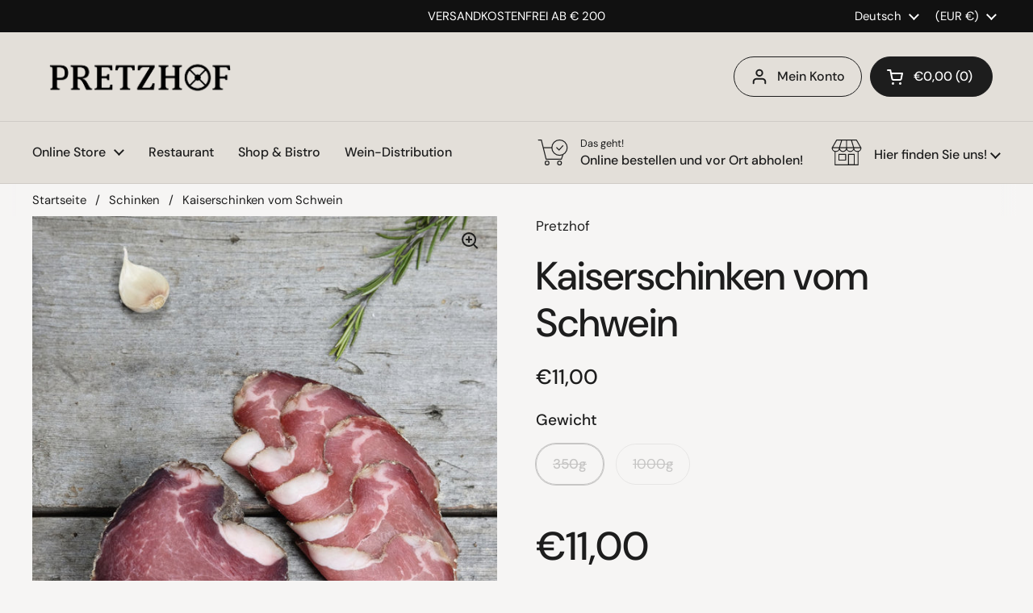

--- FILE ---
content_type: text/html; charset=utf-8
request_url: https://www.pretzhof.com/de/collections/schinken/products/kaiserteil-schinken
body_size: 25374
content:
<!doctype html><html class="no-js" lang="de" dir="ltr">
<head>

	<meta charset="utf-8">
  <meta http-equiv="X-UA-Compatible" content="IE=edge,chrome=1">
  <meta name="viewport" content="width=device-width, initial-scale=1.0, height=device-height, minimum-scale=1.0"><link rel="shortcut icon" href="//www.pretzhof.com/cdn/shop/files/Pretzhof_rad_logo_black_1.png?crop=center&height=48&v=1709041479&width=48" type="image/png" /><title>Kochschinken vom Schwein - Pretzhof &ndash; Pretzhof Online Store</title><meta name="description" content="Entdecken Sie unsere exquisiten Schinken - und Räucherwaren aus der hauseigenen Metzgerei, verarbeitet mit Sorgfalt für Ihren Genuss. Genießen Sie den natürlichen Geschmack und die Qualität unserer Produkte. ✔ sicher bezahlen ✔ gekühlter, schneller Versand ✔ gesunde und natürliche Lebensmittel ✔">

<meta property="og:site_name" content="Pretzhof Online Store">
<meta property="og:url" content="https://www.pretzhof.com/de/products/kaiserteil-schinken">
<meta property="og:title" content="Kochschinken vom Schwein - Pretzhof">
<meta property="og:type" content="product">
<meta property="og:description" content="Entdecken Sie unsere exquisiten Schinken - und Räucherwaren aus der hauseigenen Metzgerei, verarbeitet mit Sorgfalt für Ihren Genuss. Genießen Sie den natürlichen Geschmack und die Qualität unserer Produkte. ✔ sicher bezahlen ✔ gekühlter, schneller Versand ✔ gesunde und natürliche Lebensmittel ✔"><meta property="og:image" content="http://www.pretzhof.com/cdn/shop/files/schinken_kaiserschinken_edited_resized.jpg?v=1713937594">
  <meta property="og:image:secure_url" content="https://www.pretzhof.com/cdn/shop/files/schinken_kaiserschinken_edited_resized.jpg?v=1713937594">
  <meta property="og:image:width" content="700">
  <meta property="og:image:height" content="880"><meta property="og:price:amount" content="11,00">
  <meta property="og:price:currency" content="EUR"><meta name="twitter:card" content="summary_large_image">
<meta name="twitter:title" content="Kochschinken vom Schwein - Pretzhof">
<meta name="twitter:description" content="Entdecken Sie unsere exquisiten Schinken - und Räucherwaren aus der hauseigenen Metzgerei, verarbeitet mit Sorgfalt für Ihren Genuss. Genießen Sie den natürlichen Geschmack und die Qualität unserer Produkte. ✔ sicher bezahlen ✔ gekühlter, schneller Versand ✔ gesunde und natürliche Lebensmittel ✔"><script type="application/ld+json">
  [
    {
      "@context": "https://schema.org",
      "@type": "WebSite",
      "name": "Pretzhof Online Store",
      "url": "https:\/\/www.pretzhof.com"
    },
    {
      "@context": "https://schema.org",
      "@type": "Organization",
      "name": "Pretzhof Online Store",
      "url": "https:\/\/www.pretzhof.com"
    }
  ]
</script>

<script type="application/ld+json">
{
  "@context": "http://schema.org",
  "@type": "BreadcrumbList",
  "itemListElement": [
    {
      "@type": "ListItem",
      "position": 1,
      "name": "Startseite",
      "item": "https://www.pretzhof.com"
    },{
        "@type": "ListItem",
        "position": 2,
        "name": "Kaiserschinken vom Schwein",
        "item": "https://www.pretzhof.com/de/products/kaiserteil-schinken"
      }]
}
</script><script type="application/ld+json">
  {
    "@context": "http://schema.org",
    "@type": "Product",
    "name": "Kaiserschinken vom Schwein",
    "url": "https:\/\/www.pretzhof.com\/de\/products\/kaiserteil-schinken",
    "offers": [{
          "@type" : "Offer","availability" : "http://schema.org/OutOfStock",
          "price" : 11.0,
          "priceCurrency" : "EUR",
          "url" : "https:\/\/www.pretzhof.com\/de\/products\/kaiserteil-schinken?variant=48256574980437"
        },
{
          "@type" : "Offer","availability" : "http://schema.org/OutOfStock",
          "price" : 31.5,
          "priceCurrency" : "EUR",
          "url" : "https:\/\/www.pretzhof.com\/de\/products\/kaiserteil-schinken?variant=48256575013205"
        }
],
    "brand": {
      "@type": "Brand",
      "name": "Pretzhof"
    },
    "description": "Inhalt: Ein Stück mit dem angegebenen Mindestgewicht - vakuumverpackt\nDieser rohe und magere Schinken wird nach alter Tradition von Hand mit einer Mischung besten Salzes und feinster Kräuter, denen eine Gewürzmischung zugefügt wird, bestreut, dann ungefähr 10 Tage lang „gesurt“ und dabei immer wieder umgeschichtet und mit der eigenen Flüssigkeit beträufelt.  Anschließend erfolgt die sanfte Kalträucherung, wobei wir luftgetrocknetes und entrindetes Erlenholz aus heimischen Wäldern verwenden. Nach einer monatelangen Reifung im tiefen Steinkeller des Hofes ist der Schinken zum Verzehr bereit. Am besten schmeckt er in dünne Scheiben geschnitten und auf Roggenbrot serviert.\nZutaten:Schweinefleisch, Salz, GewürzeOhne Zugabe von Konservierungsstoffen; enthält keine chemischen und\/oder synthetischen Substanzen.\nDieses Produkt ist frei von Gluten und Laktose.\nGrundpreis: 31,50 €\/kg\nHaltbarkeit und Lagerung: gekühlt \u0026lt;4°; ca. 60 Tage ungeöffnet ab Verpackungsdatum. \n\n\n\n\nNährwerte\/ Valori nutrizionali\/ Nutritional value (100g):\n\n\n\n\nEnergie\/ Energia\/ Energie\n\n\n743 kJ \/ 177 kcal\n\n\n\n\nFett\/ Grassi\/ Fat\n\n\n6,88 g\n\n\n\n\ndavon gesättigte Fettsäuren\/ di cui grassi acidi saturi\/ saturated fat\n\n\n2,38 g\n\n\n\n\nKohlenhydrate\/ Carboidrati\/ Carbohydrate\n\n\n3,08 g\n\n\n\n\ndavon Zucker\/ di cui zucchero\/ sugars\n\n\n2,2 g\n\n\n\n\nEiweiß\/ Proteine\/ Protein\n\n\n25,45 g\n\n\n\n\nSalz\/ Sale\/ Salt\n\n\n2,46 g\n\n\n\n",
    "category": "Lebensmittel",
    "image": {
      "@type": "ImageObject",
      "url": "https:\/\/www.pretzhof.com\/cdn\/shop\/files\/schinken_kaiserschinken_edited_resized.jpg?v=1713937594",
      "image": "https:\/\/www.pretzhof.com\/cdn\/shop\/files\/schinken_kaiserschinken_edited_resized.jpg?v=1713937594",
      "name": "Kaiserschinken vom Schwein",
      "width": "700",
      "height": "880"
    }
  }
  </script><link rel="canonical" href="https://www.pretzhof.com/de/products/kaiserteil-schinken">

  <link rel="preconnect" href="https://cdn.shopify.com"><link rel="preconnect" href="https://fonts.shopifycdn.com" crossorigin><link href="//www.pretzhof.com/cdn/shop/t/3/assets/theme.css?v=177337658351032075551711641777" as="style" rel="preload"><link href="//www.pretzhof.com/cdn/shop/t/3/assets/section-header.css?v=133762657217502932151711641777" as="style" rel="preload"><link href="//www.pretzhof.com/cdn/shop/t/3/assets/section-main-product.css?v=83986284464836138391711641777" as="style" rel="preload"><link rel="preload" as="image" href="//www.pretzhof.com/cdn/shop/files/schinken_kaiserschinken_edited_resized.jpg?v=1713937594&width=480" imagesrcset="//www.pretzhof.com/cdn/shop/files/schinken_kaiserschinken_edited_resized.jpg?v=1713937594&width=240 240w,//www.pretzhof.com/cdn/shop/files/schinken_kaiserschinken_edited_resized.jpg?v=1713937594&width=360 360w,//www.pretzhof.com/cdn/shop/files/schinken_kaiserschinken_edited_resized.jpg?v=1713937594&width=420 420w,//www.pretzhof.com/cdn/shop/files/schinken_kaiserschinken_edited_resized.jpg?v=1713937594&width=480 480w,//www.pretzhof.com/cdn/shop/files/schinken_kaiserschinken_edited_resized.jpg?v=1713937594&width=640 640w" imagesizes="(max-width: 767px) calc(100vw - 20px), (max-width: 1360px) 50vw, 620px"><link rel="preload" href="//www.pretzhof.com/cdn/fonts/dm_sans/dmsans_n5.8a0f1984c77eb7186ceb87c4da2173ff65eb012e.woff2" as="font" type="font/woff2" crossorigin><link rel="preload" href="//www.pretzhof.com/cdn/fonts/dm_sans/dmsans_n4.ec80bd4dd7e1a334c969c265873491ae56018d72.woff2" as="font" type="font/woff2" crossorigin><style type="text/css">
@font-face {
  font-family: "DM Sans";
  font-weight: 500;
  font-style: normal;
  font-display: swap;
  src: url("//www.pretzhof.com/cdn/fonts/dm_sans/dmsans_n5.8a0f1984c77eb7186ceb87c4da2173ff65eb012e.woff2") format("woff2"),
       url("//www.pretzhof.com/cdn/fonts/dm_sans/dmsans_n5.9ad2e755a89e15b3d6c53259daad5fc9609888e6.woff") format("woff");
}
@font-face {
  font-family: "DM Sans";
  font-weight: 400;
  font-style: normal;
  font-display: swap;
  src: url("//www.pretzhof.com/cdn/fonts/dm_sans/dmsans_n4.ec80bd4dd7e1a334c969c265873491ae56018d72.woff2") format("woff2"),
       url("//www.pretzhof.com/cdn/fonts/dm_sans/dmsans_n4.87bdd914d8a61247b911147ae68e754d695c58a6.woff") format("woff");
}
@font-face {
  font-family: "DM Sans";
  font-weight: 500;
  font-style: normal;
  font-display: swap;
  src: url("//www.pretzhof.com/cdn/fonts/dm_sans/dmsans_n5.8a0f1984c77eb7186ceb87c4da2173ff65eb012e.woff2") format("woff2"),
       url("//www.pretzhof.com/cdn/fonts/dm_sans/dmsans_n5.9ad2e755a89e15b3d6c53259daad5fc9609888e6.woff") format("woff");
}
@font-face {
  font-family: "DM Sans";
  font-weight: 400;
  font-style: italic;
  font-display: swap;
  src: url("//www.pretzhof.com/cdn/fonts/dm_sans/dmsans_i4.b8fe05e69ee95d5a53155c346957d8cbf5081c1a.woff2") format("woff2"),
       url("//www.pretzhof.com/cdn/fonts/dm_sans/dmsans_i4.403fe28ee2ea63e142575c0aa47684d65f8c23a0.woff") format("woff");
}




</style>
<style type="text/css">

  :root {

    /* Direction */
    --direction: ltr;

    /* Font variables */

    --font-stack-headings: "DM Sans", sans-serif;
    --font-weight-headings: 500;
    --font-style-headings: normal;

    --font-stack-body: "DM Sans", sans-serif;
    --font-weight-body: 400;--font-weight-body-bold: 500;--font-style-body: normal;--font-weight-buttons: var(--font-weight-body-bold);--font-weight-menu: var(--font-weight-body-bold);--base-headings-size: 70;
    --base-headings-line: 1.2;
    --base-body-size: 17;
    --base-body-line: 1.5;

    --base-menu-size: 16;

    /* Color variables */

    --color-background-header: #e3dfd9;
    --color-secondary-background-header: rgba(29, 29, 29, 0.08);
    --color-opacity-background-header: rgba(227, 223, 217, 0);
    --color-text-header: #1d1d1d;
    --color-foreground-header: #fff;
    --color-accent-header: #000000;
    --color-foreground-accent-header: #fff;
    --color-borders-header: rgba(29, 29, 29, 0.1);

    --color-background-main: #f6f5f4;
    --color-secondary-background-main: rgba(29, 29, 29, 0.08);
    --color-third-background-main: rgba(29, 29, 29, 0.04);
    --color-fourth-background-main: rgba(29, 29, 29, 0.02);
    --color-opacity-background-main: rgba(246, 245, 244, 0);
    --color-text-main: #1d1d1d;
    --color-foreground-main: #fff;
    --color-secondary-text-main: rgba(29, 29, 29, 0.62);
    --color-accent-main: #000000;
    --color-foreground-accent-main: #fff;
    --color-borders-main: rgba(29, 29, 29, 0.15);

    --color-background-cards: #ffffff;
    --color-gradient-cards: ;
    --color-text-cards: #1d1d1d;
    --color-foreground-cards: #fff;
    --color-secondary-text-cards: rgba(29, 29, 29, 0.6);
    --color-accent-cards: #000000;
    --color-foreground-accent-cards: #fff;
    --color-borders-cards: #e1e1e1;

    --color-background-footer: #ffffff;
    --color-text-footer: #000000;
    --color-accent-footer: #298556;
    --color-borders-footer: rgba(0, 0, 0, 0.15);

    --color-borders-forms-primary: rgba(29, 29, 29, 0.3);
    --color-borders-forms-secondary: rgba(29, 29, 29, 0.6);

    /* Borders */

    --border-width-cards: 1px;
    --border-radius-cards: 0px;
    --border-width-buttons: 1px;
    --border-radius-buttons: 30px;
    --border-width-forms: 1px;
    --border-radius-forms: 0px;

    /* Shadows */
    --shadow-x-cards: 0px;
    --shadow-y-cards: 0px;
    --shadow-blur-cards: 0px;
    --color-shadow-cards: rgba(0,0,0,0);
    --shadow-x-buttons: 0px;
    --shadow-y-buttons: 0px;
    --shadow-blur-buttons: 0px;
    --color-shadow-buttons: rgba(0,0,0,0);

    /* Layout */

    --grid-gap-original-base: 26px;
    --container-vertical-space-base: 50px;
    --image-fit-padding: 10%;

  }

  .facets__summary, #main select, .sidebar select, .modal-content select {
    background-image: url('data:image/svg+xml;utf8,<svg width="13" height="8" fill="none" xmlns="http://www.w3.org/2000/svg"><path d="M1.414.086 7.9 6.57 6.485 7.985 0 1.5 1.414.086Z" fill="%231d1d1d"/><path d="M12.985 1.515 6.5 8 5.085 6.586 11.571.101l1.414 1.414Z" fill="%231d1d1d"/></svg>');
  }

  .card .star-rating__stars {
    background-image: url('data:image/svg+xml;utf8,<svg width="20" height="13" viewBox="0 0 14 13" fill="none" xmlns="http://www.w3.org/2000/svg"><path d="m7 0 1.572 4.837h5.085l-4.114 2.99 1.572 4.836L7 9.673l-4.114 2.99 1.571-4.837-4.114-2.99h5.085L7 0Z" stroke="%231d1d1d" stroke-width="1"/></svg>');
  }
  .card .star-rating__stars-active {
    background-image: url('data:image/svg+xml;utf8,<svg width="20" height="13" viewBox="0 0 14 13" fill="none" xmlns="http://www.w3.org/2000/svg"><path d="m7 0 1.572 4.837h5.085l-4.114 2.99 1.572 4.836L7 9.673l-4.114 2.99 1.571-4.837-4.114-2.99h5.085L7 0Z" fill="%231d1d1d" stroke-width="0"/></svg>');
  }

  .star-rating__stars {
    background-image: url('data:image/svg+xml;utf8,<svg width="20" height="13" viewBox="0 0 14 13" fill="none" xmlns="http://www.w3.org/2000/svg"><path d="m7 0 1.572 4.837h5.085l-4.114 2.99 1.572 4.836L7 9.673l-4.114 2.99 1.571-4.837-4.114-2.99h5.085L7 0Z" stroke="%231d1d1d" stroke-width="1"/></svg>');
  }
  .star-rating__stars-active {
    background-image: url('data:image/svg+xml;utf8,<svg width="20" height="13" viewBox="0 0 14 13" fill="none" xmlns="http://www.w3.org/2000/svg"><path d="m7 0 1.572 4.837h5.085l-4.114 2.99 1.572 4.836L7 9.673l-4.114 2.99 1.571-4.837-4.114-2.99h5.085L7 0Z" fill="%231d1d1d" stroke-width="0"/></svg>');
  }

  .product-item {}</style>

<style id="root-height">
  :root {
    --window-height: 100vh;
  }
</style><link href="//www.pretzhof.com/cdn/shop/t/3/assets/theme.css?v=177337658351032075551711641777" rel="stylesheet" type="text/css" media="all" />

	<script>window.performance && window.performance.mark && window.performance.mark('shopify.content_for_header.start');</script><meta id="shopify-digital-wallet" name="shopify-digital-wallet" content="/81753833813/digital_wallets/dialog">
<meta name="shopify-checkout-api-token" content="f15aba00806a50a27cdd9fdedc418ffa">
<link rel="alternate" hreflang="x-default" href="https://www.pretzhof.com/products/kaiserteil-schinken">
<link rel="alternate" hreflang="de" href="https://www.pretzhof.com/de/products/kaiserteil-schinken">
<link rel="alternate" hreflang="de-AT" href="https://www.pretzhof.com/de-eu/products/kaiserteil-schinken">
<link rel="alternate" hreflang="it-AT" href="https://www.pretzhof.com/it-eu/products/kaiserteil-schinken">
<link rel="alternate" hreflang="de-DE" href="https://www.pretzhof.com/de-eu/products/kaiserteil-schinken">
<link rel="alternate" hreflang="it-DE" href="https://www.pretzhof.com/it-eu/products/kaiserteil-schinken">
<link rel="alternate" type="application/json+oembed" href="https://www.pretzhof.com/de/products/kaiserteil-schinken.oembed">
<script async="async" src="/checkouts/internal/preloads.js?locale=de-IT"></script>
<script id="apple-pay-shop-capabilities" type="application/json">{"shopId":81753833813,"countryCode":"IT","currencyCode":"EUR","merchantCapabilities":["supports3DS"],"merchantId":"gid:\/\/shopify\/Shop\/81753833813","merchantName":"Pretzhof Online Store","requiredBillingContactFields":["postalAddress","email","phone"],"requiredShippingContactFields":["postalAddress","email","phone"],"shippingType":"shipping","supportedNetworks":["visa","maestro","masterCard"],"total":{"type":"pending","label":"Pretzhof Online Store","amount":"1.00"},"shopifyPaymentsEnabled":true,"supportsSubscriptions":true}</script>
<script id="shopify-features" type="application/json">{"accessToken":"f15aba00806a50a27cdd9fdedc418ffa","betas":["rich-media-storefront-analytics"],"domain":"www.pretzhof.com","predictiveSearch":true,"shopId":81753833813,"locale":"de"}</script>
<script>var Shopify = Shopify || {};
Shopify.shop = "ad14d6-2.myshopify.com";
Shopify.locale = "de";
Shopify.currency = {"active":"EUR","rate":"1.0"};
Shopify.country = "IT";
Shopify.theme = {"name":"Pretzhof Online Store","id":166299500885,"schema_name":"Local","schema_version":"2.3.2","theme_store_id":1651,"role":"main"};
Shopify.theme.handle = "null";
Shopify.theme.style = {"id":null,"handle":null};
Shopify.cdnHost = "www.pretzhof.com/cdn";
Shopify.routes = Shopify.routes || {};
Shopify.routes.root = "/de/";</script>
<script type="module">!function(o){(o.Shopify=o.Shopify||{}).modules=!0}(window);</script>
<script>!function(o){function n(){var o=[];function n(){o.push(Array.prototype.slice.apply(arguments))}return n.q=o,n}var t=o.Shopify=o.Shopify||{};t.loadFeatures=n(),t.autoloadFeatures=n()}(window);</script>
<script id="shop-js-analytics" type="application/json">{"pageType":"product"}</script>
<script defer="defer" async type="module" src="//www.pretzhof.com/cdn/shopifycloud/shop-js/modules/v2/client.init-shop-cart-sync_BxliUFcT.de.esm.js"></script>
<script defer="defer" async type="module" src="//www.pretzhof.com/cdn/shopifycloud/shop-js/modules/v2/chunk.common_D4c7gLTG.esm.js"></script>
<script type="module">
  await import("//www.pretzhof.com/cdn/shopifycloud/shop-js/modules/v2/client.init-shop-cart-sync_BxliUFcT.de.esm.js");
await import("//www.pretzhof.com/cdn/shopifycloud/shop-js/modules/v2/chunk.common_D4c7gLTG.esm.js");

  window.Shopify.SignInWithShop?.initShopCartSync?.({"fedCMEnabled":true,"windoidEnabled":true});

</script>
<script>(function() {
  var isLoaded = false;
  function asyncLoad() {
    if (isLoaded) return;
    isLoaded = true;
    var urls = ["\/\/www.powr.io\/powr.js?powr-token=ad14d6-2.myshopify.com\u0026external-type=shopify\u0026shop=ad14d6-2.myshopify.com"];
    for (var i = 0; i < urls.length; i++) {
      var s = document.createElement('script');
      s.type = 'text/javascript';
      s.async = true;
      s.src = urls[i];
      var x = document.getElementsByTagName('script')[0];
      x.parentNode.insertBefore(s, x);
    }
  };
  if(window.attachEvent) {
    window.attachEvent('onload', asyncLoad);
  } else {
    window.addEventListener('load', asyncLoad, false);
  }
})();</script>
<script id="__st">var __st={"a":81753833813,"offset":3600,"reqid":"b3d59b4f-984f-4137-8280-45da470d63f6-1764236769","pageurl":"www.pretzhof.com\/de\/collections\/schinken\/products\/kaiserteil-schinken","u":"9ef1ac7df532","p":"product","rtyp":"product","rid":9089587773781};</script>
<script>window.ShopifyPaypalV4VisibilityTracking = true;</script>
<script id="captcha-bootstrap">!function(){'use strict';const t='contact',e='account',n='new_comment',o=[[t,t],['blogs',n],['comments',n],[t,'customer']],c=[[e,'customer_login'],[e,'guest_login'],[e,'recover_customer_password'],[e,'create_customer']],r=t=>t.map((([t,e])=>`form[action*='/${t}']:not([data-nocaptcha='true']) input[name='form_type'][value='${e}']`)).join(','),a=t=>()=>t?[...document.querySelectorAll(t)].map((t=>t.form)):[];function s(){const t=[...o],e=r(t);return a(e)}const i='password',u='form_key',d=['recaptcha-v3-token','g-recaptcha-response','h-captcha-response',i],f=()=>{try{return window.sessionStorage}catch{return}},m='__shopify_v',_=t=>t.elements[u];function p(t,e,n=!1){try{const o=window.sessionStorage,c=JSON.parse(o.getItem(e)),{data:r}=function(t){const{data:e,action:n}=t;return t[m]||n?{data:e,action:n}:{data:t,action:n}}(c);for(const[e,n]of Object.entries(r))t.elements[e]&&(t.elements[e].value=n);n&&o.removeItem(e)}catch(o){console.error('form repopulation failed',{error:o})}}const l='form_type',E='cptcha';function T(t){t.dataset[E]=!0}const w=window,h=w.document,L='Shopify',v='ce_forms',y='captcha';let A=!1;((t,e)=>{const n=(g='f06e6c50-85a8-45c8-87d0-21a2b65856fe',I='https://cdn.shopify.com/shopifycloud/storefront-forms-hcaptcha/ce_storefront_forms_captcha_hcaptcha.v1.5.2.iife.js',D={infoText:'Durch hCaptcha geschützt',privacyText:'Datenschutz',termsText:'Allgemeine Geschäftsbedingungen'},(t,e,n)=>{const o=w[L][v],c=o.bindForm;if(c)return c(t,g,e,D).then(n);var r;o.q.push([[t,g,e,D],n]),r=I,A||(h.body.append(Object.assign(h.createElement('script'),{id:'captcha-provider',async:!0,src:r})),A=!0)});var g,I,D;w[L]=w[L]||{},w[L][v]=w[L][v]||{},w[L][v].q=[],w[L][y]=w[L][y]||{},w[L][y].protect=function(t,e){n(t,void 0,e),T(t)},Object.freeze(w[L][y]),function(t,e,n,w,h,L){const[v,y,A,g]=function(t,e,n){const i=e?o:[],u=t?c:[],d=[...i,...u],f=r(d),m=r(i),_=r(d.filter((([t,e])=>n.includes(e))));return[a(f),a(m),a(_),s()]}(w,h,L),I=t=>{const e=t.target;return e instanceof HTMLFormElement?e:e&&e.form},D=t=>v().includes(t);t.addEventListener('submit',(t=>{const e=I(t);if(!e)return;const n=D(e)&&!e.dataset.hcaptchaBound&&!e.dataset.recaptchaBound,o=_(e),c=g().includes(e)&&(!o||!o.value);(n||c)&&t.preventDefault(),c&&!n&&(function(t){try{if(!f())return;!function(t){const e=f();if(!e)return;const n=_(t);if(!n)return;const o=n.value;o&&e.removeItem(o)}(t);const e=Array.from(Array(32),(()=>Math.random().toString(36)[2])).join('');!function(t,e){_(t)||t.append(Object.assign(document.createElement('input'),{type:'hidden',name:u})),t.elements[u].value=e}(t,e),function(t,e){const n=f();if(!n)return;const o=[...t.querySelectorAll(`input[type='${i}']`)].map((({name:t})=>t)),c=[...d,...o],r={};for(const[a,s]of new FormData(t).entries())c.includes(a)||(r[a]=s);n.setItem(e,JSON.stringify({[m]:1,action:t.action,data:r}))}(t,e)}catch(e){console.error('failed to persist form',e)}}(e),e.submit())}));const S=(t,e)=>{t&&!t.dataset[E]&&(n(t,e.some((e=>e===t))),T(t))};for(const o of['focusin','change'])t.addEventListener(o,(t=>{const e=I(t);D(e)&&S(e,y())}));const B=e.get('form_key'),M=e.get(l),P=B&&M;t.addEventListener('DOMContentLoaded',(()=>{const t=y();if(P)for(const e of t)e.elements[l].value===M&&p(e,B);[...new Set([...A(),...v().filter((t=>'true'===t.dataset.shopifyCaptcha))])].forEach((e=>S(e,t)))}))}(h,new URLSearchParams(w.location.search),n,t,e,['guest_login'])})(!0,!0)}();</script>
<script integrity="sha256-52AcMU7V7pcBOXWImdc/TAGTFKeNjmkeM1Pvks/DTgc=" data-source-attribution="shopify.loadfeatures" defer="defer" src="//www.pretzhof.com/cdn/shopifycloud/storefront/assets/storefront/load_feature-81c60534.js" crossorigin="anonymous"></script>
<script data-source-attribution="shopify.dynamic_checkout.dynamic.init">var Shopify=Shopify||{};Shopify.PaymentButton=Shopify.PaymentButton||{isStorefrontPortableWallets:!0,init:function(){window.Shopify.PaymentButton.init=function(){};var t=document.createElement("script");t.src="https://www.pretzhof.com/cdn/shopifycloud/portable-wallets/latest/portable-wallets.de.js",t.type="module",document.head.appendChild(t)}};
</script>
<script data-source-attribution="shopify.dynamic_checkout.buyer_consent">
  function portableWalletsHideBuyerConsent(e){var t=document.getElementById("shopify-buyer-consent"),n=document.getElementById("shopify-subscription-policy-button");t&&n&&(t.classList.add("hidden"),t.setAttribute("aria-hidden","true"),n.removeEventListener("click",e))}function portableWalletsShowBuyerConsent(e){var t=document.getElementById("shopify-buyer-consent"),n=document.getElementById("shopify-subscription-policy-button");t&&n&&(t.classList.remove("hidden"),t.removeAttribute("aria-hidden"),n.addEventListener("click",e))}window.Shopify?.PaymentButton&&(window.Shopify.PaymentButton.hideBuyerConsent=portableWalletsHideBuyerConsent,window.Shopify.PaymentButton.showBuyerConsent=portableWalletsShowBuyerConsent);
</script>
<script>
  function portableWalletsCleanup(e){e&&e.src&&console.error("Failed to load portable wallets script "+e.src);var t=document.querySelectorAll("shopify-accelerated-checkout .shopify-payment-button__skeleton, shopify-accelerated-checkout-cart .wallet-cart-button__skeleton"),e=document.getElementById("shopify-buyer-consent");for(let e=0;e<t.length;e++)t[e].remove();e&&e.remove()}function portableWalletsNotLoadedAsModule(e){e instanceof ErrorEvent&&"string"==typeof e.message&&e.message.includes("import.meta")&&"string"==typeof e.filename&&e.filename.includes("portable-wallets")&&(window.removeEventListener("error",portableWalletsNotLoadedAsModule),window.Shopify.PaymentButton.failedToLoad=e,"loading"===document.readyState?document.addEventListener("DOMContentLoaded",window.Shopify.PaymentButton.init):window.Shopify.PaymentButton.init())}window.addEventListener("error",portableWalletsNotLoadedAsModule);
</script>

<script type="module" src="https://www.pretzhof.com/cdn/shopifycloud/portable-wallets/latest/portable-wallets.de.js" onError="portableWalletsCleanup(this)" crossorigin="anonymous"></script>
<script nomodule>
  document.addEventListener("DOMContentLoaded", portableWalletsCleanup);
</script>

<link id="shopify-accelerated-checkout-styles" rel="stylesheet" media="screen" href="https://www.pretzhof.com/cdn/shopifycloud/portable-wallets/latest/accelerated-checkout-backwards-compat.css" crossorigin="anonymous">
<style id="shopify-accelerated-checkout-cart">
        #shopify-buyer-consent {
  margin-top: 1em;
  display: inline-block;
  width: 100%;
}

#shopify-buyer-consent.hidden {
  display: none;
}

#shopify-subscription-policy-button {
  background: none;
  border: none;
  padding: 0;
  text-decoration: underline;
  font-size: inherit;
  cursor: pointer;
}

#shopify-subscription-policy-button::before {
  box-shadow: none;
}

      </style>

<script>window.performance && window.performance.mark && window.performance.mark('shopify.content_for_header.end');</script>

  <script>
    const rbi = [];
    const ribSetSize = (img) => {
      if ( img.offsetWidth / img.dataset.ratio < img.offsetHeight ) {
        img.setAttribute('sizes', `${Math.ceil(img.offsetHeight * img.dataset.ratio)}px`);
      } else {
        img.setAttribute('sizes', `${Math.ceil(img.offsetWidth)}px`);
      }
    }
    const debounce = (fn, wait) => {
      let t;
      return (...args) => {
        clearTimeout(t);
        t = setTimeout(() => fn.apply(this, args), wait);
      };
    }
    window.KEYCODES = {
      TAB: 9,
      ESC: 27,
      DOWN: 40,
      RIGHT: 39,
      UP: 38,
      LEFT: 37,
      RETURN: 13
    };
    window.addEventListener('resize', debounce(()=>{
      for ( let img of rbi ) {
        ribSetSize(img);
      }
    }, 250));
  </script><noscript>
    <link rel="stylesheet" href="//www.pretzhof.com/cdn/shop/t/3/assets/theme-noscript.css?v=143499523122431679711711641777">
  </noscript>

<!-- BEGIN app block: shopify://apps/storeseo/blocks/store_seo_meta/64b24496-16f9-4afc-a800-84e6acc4a36c --><!-- BEGIN app snippet: google_site_verification_meta --><!-- END app snippet --><!-- BEGIN app snippet: no_follow_no_index --><!-- END app snippet --><!-- BEGIN app snippet: social_media_preview --><!-- END app snippet --><!-- BEGIN app snippet: canonical_url --><!-- END app snippet --><!-- BEGIN app snippet: redirect_out_of_stock --><!-- END app snippet --><!-- BEGIN app snippet: local_seo --><!-- END app snippet --><!-- BEGIN app snippet: local_seo_breadcrumb -->
<!-- END app snippet --><!-- BEGIN app snippet: local_seo_collection -->
<!-- END app snippet --><!-- BEGIN app snippet: local_seo_blogs -->
<!-- END app snippet --><!-- BEGIN app snippet: local_seo_product -->
<!-- END app snippet --><!-- BEGIN app snippet: local_seo_article --><!-- END app snippet --><!-- BEGIN app snippet: local_seo_organization -->
<!-- END app snippet --><!-- BEGIN app snippet: local_seo_local_business --><!-- END app snippet -->


<!-- END app block --><link href="https://monorail-edge.shopifysvc.com" rel="dns-prefetch">
<script>(function(){if ("sendBeacon" in navigator && "performance" in window) {try {var session_token_from_headers = performance.getEntriesByType('navigation')[0].serverTiming.find(x => x.name == '_s').description;} catch {var session_token_from_headers = undefined;}var session_cookie_matches = document.cookie.match(/_shopify_s=([^;]*)/);var session_token_from_cookie = session_cookie_matches && session_cookie_matches.length === 2 ? session_cookie_matches[1] : "";var session_token = session_token_from_headers || session_token_from_cookie || "";function handle_abandonment_event(e) {var entries = performance.getEntries().filter(function(entry) {return /monorail-edge.shopifysvc.com/.test(entry.name);});if (!window.abandonment_tracked && entries.length === 0) {window.abandonment_tracked = true;var currentMs = Date.now();var navigation_start = performance.timing.navigationStart;var payload = {shop_id: 81753833813,url: window.location.href,navigation_start,duration: currentMs - navigation_start,session_token,page_type: "product"};window.navigator.sendBeacon("https://monorail-edge.shopifysvc.com/v1/produce", JSON.stringify({schema_id: "online_store_buyer_site_abandonment/1.1",payload: payload,metadata: {event_created_at_ms: currentMs,event_sent_at_ms: currentMs}}));}}window.addEventListener('pagehide', handle_abandonment_event);}}());</script>
<script id="web-pixels-manager-setup">(function e(e,d,r,n,o){if(void 0===o&&(o={}),!Boolean(null===(a=null===(i=window.Shopify)||void 0===i?void 0:i.analytics)||void 0===a?void 0:a.replayQueue)){var i,a;window.Shopify=window.Shopify||{};var t=window.Shopify;t.analytics=t.analytics||{};var s=t.analytics;s.replayQueue=[],s.publish=function(e,d,r){return s.replayQueue.push([e,d,r]),!0};try{self.performance.mark("wpm:start")}catch(e){}var l=function(){var e={modern:/Edge?\/(1{2}[4-9]|1[2-9]\d|[2-9]\d{2}|\d{4,})\.\d+(\.\d+|)|Firefox\/(1{2}[4-9]|1[2-9]\d|[2-9]\d{2}|\d{4,})\.\d+(\.\d+|)|Chrom(ium|e)\/(9{2}|\d{3,})\.\d+(\.\d+|)|(Maci|X1{2}).+ Version\/(15\.\d+|(1[6-9]|[2-9]\d|\d{3,})\.\d+)([,.]\d+|)( \(\w+\)|)( Mobile\/\w+|) Safari\/|Chrome.+OPR\/(9{2}|\d{3,})\.\d+\.\d+|(CPU[ +]OS|iPhone[ +]OS|CPU[ +]iPhone|CPU IPhone OS|CPU iPad OS)[ +]+(15[._]\d+|(1[6-9]|[2-9]\d|\d{3,})[._]\d+)([._]\d+|)|Android:?[ /-](13[3-9]|1[4-9]\d|[2-9]\d{2}|\d{4,})(\.\d+|)(\.\d+|)|Android.+Firefox\/(13[5-9]|1[4-9]\d|[2-9]\d{2}|\d{4,})\.\d+(\.\d+|)|Android.+Chrom(ium|e)\/(13[3-9]|1[4-9]\d|[2-9]\d{2}|\d{4,})\.\d+(\.\d+|)|SamsungBrowser\/([2-9]\d|\d{3,})\.\d+/,legacy:/Edge?\/(1[6-9]|[2-9]\d|\d{3,})\.\d+(\.\d+|)|Firefox\/(5[4-9]|[6-9]\d|\d{3,})\.\d+(\.\d+|)|Chrom(ium|e)\/(5[1-9]|[6-9]\d|\d{3,})\.\d+(\.\d+|)([\d.]+$|.*Safari\/(?![\d.]+ Edge\/[\d.]+$))|(Maci|X1{2}).+ Version\/(10\.\d+|(1[1-9]|[2-9]\d|\d{3,})\.\d+)([,.]\d+|)( \(\w+\)|)( Mobile\/\w+|) Safari\/|Chrome.+OPR\/(3[89]|[4-9]\d|\d{3,})\.\d+\.\d+|(CPU[ +]OS|iPhone[ +]OS|CPU[ +]iPhone|CPU IPhone OS|CPU iPad OS)[ +]+(10[._]\d+|(1[1-9]|[2-9]\d|\d{3,})[._]\d+)([._]\d+|)|Android:?[ /-](13[3-9]|1[4-9]\d|[2-9]\d{2}|\d{4,})(\.\d+|)(\.\d+|)|Mobile Safari.+OPR\/([89]\d|\d{3,})\.\d+\.\d+|Android.+Firefox\/(13[5-9]|1[4-9]\d|[2-9]\d{2}|\d{4,})\.\d+(\.\d+|)|Android.+Chrom(ium|e)\/(13[3-9]|1[4-9]\d|[2-9]\d{2}|\d{4,})\.\d+(\.\d+|)|Android.+(UC? ?Browser|UCWEB|U3)[ /]?(15\.([5-9]|\d{2,})|(1[6-9]|[2-9]\d|\d{3,})\.\d+)\.\d+|SamsungBrowser\/(5\.\d+|([6-9]|\d{2,})\.\d+)|Android.+MQ{2}Browser\/(14(\.(9|\d{2,})|)|(1[5-9]|[2-9]\d|\d{3,})(\.\d+|))(\.\d+|)|K[Aa][Ii]OS\/(3\.\d+|([4-9]|\d{2,})\.\d+)(\.\d+|)/},d=e.modern,r=e.legacy,n=navigator.userAgent;return n.match(d)?"modern":n.match(r)?"legacy":"unknown"}(),u="modern"===l?"modern":"legacy",c=(null!=n?n:{modern:"",legacy:""})[u],f=function(e){return[e.baseUrl,"/wpm","/b",e.hashVersion,"modern"===e.buildTarget?"m":"l",".js"].join("")}({baseUrl:d,hashVersion:r,buildTarget:u}),m=function(e){var d=e.version,r=e.bundleTarget,n=e.surface,o=e.pageUrl,i=e.monorailEndpoint;return{emit:function(e){var a=e.status,t=e.errorMsg,s=(new Date).getTime(),l=JSON.stringify({metadata:{event_sent_at_ms:s},events:[{schema_id:"web_pixels_manager_load/3.1",payload:{version:d,bundle_target:r,page_url:o,status:a,surface:n,error_msg:t},metadata:{event_created_at_ms:s}}]});if(!i)return console&&console.warn&&console.warn("[Web Pixels Manager] No Monorail endpoint provided, skipping logging."),!1;try{return self.navigator.sendBeacon.bind(self.navigator)(i,l)}catch(e){}var u=new XMLHttpRequest;try{return u.open("POST",i,!0),u.setRequestHeader("Content-Type","text/plain"),u.send(l),!0}catch(e){return console&&console.warn&&console.warn("[Web Pixels Manager] Got an unhandled error while logging to Monorail."),!1}}}}({version:r,bundleTarget:l,surface:e.surface,pageUrl:self.location.href,monorailEndpoint:e.monorailEndpoint});try{o.browserTarget=l,function(e){var d=e.src,r=e.async,n=void 0===r||r,o=e.onload,i=e.onerror,a=e.sri,t=e.scriptDataAttributes,s=void 0===t?{}:t,l=document.createElement("script"),u=document.querySelector("head"),c=document.querySelector("body");if(l.async=n,l.src=d,a&&(l.integrity=a,l.crossOrigin="anonymous"),s)for(var f in s)if(Object.prototype.hasOwnProperty.call(s,f))try{l.dataset[f]=s[f]}catch(e){}if(o&&l.addEventListener("load",o),i&&l.addEventListener("error",i),u)u.appendChild(l);else{if(!c)throw new Error("Did not find a head or body element to append the script");c.appendChild(l)}}({src:f,async:!0,onload:function(){if(!function(){var e,d;return Boolean(null===(d=null===(e=window.Shopify)||void 0===e?void 0:e.analytics)||void 0===d?void 0:d.initialized)}()){var d=window.webPixelsManager.init(e)||void 0;if(d){var r=window.Shopify.analytics;r.replayQueue.forEach((function(e){var r=e[0],n=e[1],o=e[2];d.publishCustomEvent(r,n,o)})),r.replayQueue=[],r.publish=d.publishCustomEvent,r.visitor=d.visitor,r.initialized=!0}}},onerror:function(){return m.emit({status:"failed",errorMsg:"".concat(f," has failed to load")})},sri:function(e){var d=/^sha384-[A-Za-z0-9+/=]+$/;return"string"==typeof e&&d.test(e)}(c)?c:"",scriptDataAttributes:o}),m.emit({status:"loading"})}catch(e){m.emit({status:"failed",errorMsg:(null==e?void 0:e.message)||"Unknown error"})}}})({shopId: 81753833813,storefrontBaseUrl: "https://www.pretzhof.com",extensionsBaseUrl: "https://extensions.shopifycdn.com/cdn/shopifycloud/web-pixels-manager",monorailEndpoint: "https://monorail-edge.shopifysvc.com/unstable/produce_batch",surface: "storefront-renderer",enabledBetaFlags: ["2dca8a86"],webPixelsConfigList: [{"id":"shopify-app-pixel","configuration":"{}","eventPayloadVersion":"v1","runtimeContext":"STRICT","scriptVersion":"0450","apiClientId":"shopify-pixel","type":"APP","privacyPurposes":["ANALYTICS","MARKETING"]},{"id":"shopify-custom-pixel","eventPayloadVersion":"v1","runtimeContext":"LAX","scriptVersion":"0450","apiClientId":"shopify-pixel","type":"CUSTOM","privacyPurposes":["ANALYTICS","MARKETING"]}],isMerchantRequest: false,initData: {"shop":{"name":"Pretzhof Online Store","paymentSettings":{"currencyCode":"EUR"},"myshopifyDomain":"ad14d6-2.myshopify.com","countryCode":"IT","storefrontUrl":"https:\/\/www.pretzhof.com\/de"},"customer":null,"cart":null,"checkout":null,"productVariants":[{"price":{"amount":11.0,"currencyCode":"EUR"},"product":{"title":"Kaiserschinken vom Schwein","vendor":"Pretzhof","id":"9089587773781","untranslatedTitle":"Kaiserschinken vom Schwein","url":"\/de\/products\/kaiserteil-schinken","type":"Lebensmittel"},"id":"48256574980437","image":{"src":"\/\/www.pretzhof.com\/cdn\/shop\/files\/schinken_kaiserschinken_edited_resized.jpg?v=1713937594"},"sku":null,"title":"350g","untranslatedTitle":"350g"},{"price":{"amount":31.5,"currencyCode":"EUR"},"product":{"title":"Kaiserschinken vom Schwein","vendor":"Pretzhof","id":"9089587773781","untranslatedTitle":"Kaiserschinken vom Schwein","url":"\/de\/products\/kaiserteil-schinken","type":"Lebensmittel"},"id":"48256575013205","image":{"src":"\/\/www.pretzhof.com\/cdn\/shop\/files\/schinken_kaiserschinken_edited_resized.jpg?v=1713937594"},"sku":null,"title":"1000g","untranslatedTitle":"1000g"}],"purchasingCompany":null},},"https://www.pretzhof.com/cdn","ae1676cfwd2530674p4253c800m34e853cb",{"modern":"","legacy":""},{"shopId":"81753833813","storefrontBaseUrl":"https:\/\/www.pretzhof.com","extensionBaseUrl":"https:\/\/extensions.shopifycdn.com\/cdn\/shopifycloud\/web-pixels-manager","surface":"storefront-renderer","enabledBetaFlags":"[\"2dca8a86\"]","isMerchantRequest":"false","hashVersion":"ae1676cfwd2530674p4253c800m34e853cb","publish":"custom","events":"[[\"page_viewed\",{}],[\"product_viewed\",{\"productVariant\":{\"price\":{\"amount\":11.0,\"currencyCode\":\"EUR\"},\"product\":{\"title\":\"Kaiserschinken vom Schwein\",\"vendor\":\"Pretzhof\",\"id\":\"9089587773781\",\"untranslatedTitle\":\"Kaiserschinken vom Schwein\",\"url\":\"\/de\/products\/kaiserteil-schinken\",\"type\":\"Lebensmittel\"},\"id\":\"48256574980437\",\"image\":{\"src\":\"\/\/www.pretzhof.com\/cdn\/shop\/files\/schinken_kaiserschinken_edited_resized.jpg?v=1713937594\"},\"sku\":null,\"title\":\"350g\",\"untranslatedTitle\":\"350g\"}}]]"});</script><script>
  window.ShopifyAnalytics = window.ShopifyAnalytics || {};
  window.ShopifyAnalytics.meta = window.ShopifyAnalytics.meta || {};
  window.ShopifyAnalytics.meta.currency = 'EUR';
  var meta = {"product":{"id":9089587773781,"gid":"gid:\/\/shopify\/Product\/9089587773781","vendor":"Pretzhof","type":"Lebensmittel","variants":[{"id":48256574980437,"price":1100,"name":"Kaiserschinken vom Schwein - 350g","public_title":"350g","sku":null},{"id":48256575013205,"price":3150,"name":"Kaiserschinken vom Schwein - 1000g","public_title":"1000g","sku":null}],"remote":false},"page":{"pageType":"product","resourceType":"product","resourceId":9089587773781}};
  for (var attr in meta) {
    window.ShopifyAnalytics.meta[attr] = meta[attr];
  }
</script>
<script class="analytics">
  (function () {
    var customDocumentWrite = function(content) {
      var jquery = null;

      if (window.jQuery) {
        jquery = window.jQuery;
      } else if (window.Checkout && window.Checkout.$) {
        jquery = window.Checkout.$;
      }

      if (jquery) {
        jquery('body').append(content);
      }
    };

    var hasLoggedConversion = function(token) {
      if (token) {
        return document.cookie.indexOf('loggedConversion=' + token) !== -1;
      }
      return false;
    }

    var setCookieIfConversion = function(token) {
      if (token) {
        var twoMonthsFromNow = new Date(Date.now());
        twoMonthsFromNow.setMonth(twoMonthsFromNow.getMonth() + 2);

        document.cookie = 'loggedConversion=' + token + '; expires=' + twoMonthsFromNow;
      }
    }

    var trekkie = window.ShopifyAnalytics.lib = window.trekkie = window.trekkie || [];
    if (trekkie.integrations) {
      return;
    }
    trekkie.methods = [
      'identify',
      'page',
      'ready',
      'track',
      'trackForm',
      'trackLink'
    ];
    trekkie.factory = function(method) {
      return function() {
        var args = Array.prototype.slice.call(arguments);
        args.unshift(method);
        trekkie.push(args);
        return trekkie;
      };
    };
    for (var i = 0; i < trekkie.methods.length; i++) {
      var key = trekkie.methods[i];
      trekkie[key] = trekkie.factory(key);
    }
    trekkie.load = function(config) {
      trekkie.config = config || {};
      trekkie.config.initialDocumentCookie = document.cookie;
      var first = document.getElementsByTagName('script')[0];
      var script = document.createElement('script');
      script.type = 'text/javascript';
      script.onerror = function(e) {
        var scriptFallback = document.createElement('script');
        scriptFallback.type = 'text/javascript';
        scriptFallback.onerror = function(error) {
                var Monorail = {
      produce: function produce(monorailDomain, schemaId, payload) {
        var currentMs = new Date().getTime();
        var event = {
          schema_id: schemaId,
          payload: payload,
          metadata: {
            event_created_at_ms: currentMs,
            event_sent_at_ms: currentMs
          }
        };
        return Monorail.sendRequest("https://" + monorailDomain + "/v1/produce", JSON.stringify(event));
      },
      sendRequest: function sendRequest(endpointUrl, payload) {
        // Try the sendBeacon API
        if (window && window.navigator && typeof window.navigator.sendBeacon === 'function' && typeof window.Blob === 'function' && !Monorail.isIos12()) {
          var blobData = new window.Blob([payload], {
            type: 'text/plain'
          });

          if (window.navigator.sendBeacon(endpointUrl, blobData)) {
            return true;
          } // sendBeacon was not successful

        } // XHR beacon

        var xhr = new XMLHttpRequest();

        try {
          xhr.open('POST', endpointUrl);
          xhr.setRequestHeader('Content-Type', 'text/plain');
          xhr.send(payload);
        } catch (e) {
          console.log(e);
        }

        return false;
      },
      isIos12: function isIos12() {
        return window.navigator.userAgent.lastIndexOf('iPhone; CPU iPhone OS 12_') !== -1 || window.navigator.userAgent.lastIndexOf('iPad; CPU OS 12_') !== -1;
      }
    };
    Monorail.produce('monorail-edge.shopifysvc.com',
      'trekkie_storefront_load_errors/1.1',
      {shop_id: 81753833813,
      theme_id: 166299500885,
      app_name: "storefront",
      context_url: window.location.href,
      source_url: "//www.pretzhof.com/cdn/s/trekkie.storefront.3c703df509f0f96f3237c9daa54e2777acf1a1dd.min.js"});

        };
        scriptFallback.async = true;
        scriptFallback.src = '//www.pretzhof.com/cdn/s/trekkie.storefront.3c703df509f0f96f3237c9daa54e2777acf1a1dd.min.js';
        first.parentNode.insertBefore(scriptFallback, first);
      };
      script.async = true;
      script.src = '//www.pretzhof.com/cdn/s/trekkie.storefront.3c703df509f0f96f3237c9daa54e2777acf1a1dd.min.js';
      first.parentNode.insertBefore(script, first);
    };
    trekkie.load(
      {"Trekkie":{"appName":"storefront","development":false,"defaultAttributes":{"shopId":81753833813,"isMerchantRequest":null,"themeId":166299500885,"themeCityHash":"1913960535815072706","contentLanguage":"de","currency":"EUR","eventMetadataId":"6b0efc6a-2324-4cb2-9fe6-56e2318efa15"},"isServerSideCookieWritingEnabled":true,"monorailRegion":"shop_domain","enabledBetaFlags":["f0df213a"]},"Session Attribution":{},"S2S":{"facebookCapiEnabled":false,"source":"trekkie-storefront-renderer","apiClientId":580111}}
    );

    var loaded = false;
    trekkie.ready(function() {
      if (loaded) return;
      loaded = true;

      window.ShopifyAnalytics.lib = window.trekkie;

      var originalDocumentWrite = document.write;
      document.write = customDocumentWrite;
      try { window.ShopifyAnalytics.merchantGoogleAnalytics.call(this); } catch(error) {};
      document.write = originalDocumentWrite;

      window.ShopifyAnalytics.lib.page(null,{"pageType":"product","resourceType":"product","resourceId":9089587773781,"shopifyEmitted":true});

      var match = window.location.pathname.match(/checkouts\/(.+)\/(thank_you|post_purchase)/)
      var token = match? match[1]: undefined;
      if (!hasLoggedConversion(token)) {
        setCookieIfConversion(token);
        window.ShopifyAnalytics.lib.track("Viewed Product",{"currency":"EUR","variantId":48256574980437,"productId":9089587773781,"productGid":"gid:\/\/shopify\/Product\/9089587773781","name":"Kaiserschinken vom Schwein - 350g","price":"11.00","sku":null,"brand":"Pretzhof","variant":"350g","category":"Lebensmittel","nonInteraction":true,"remote":false},undefined,undefined,{"shopifyEmitted":true});
      window.ShopifyAnalytics.lib.track("monorail:\/\/trekkie_storefront_viewed_product\/1.1",{"currency":"EUR","variantId":48256574980437,"productId":9089587773781,"productGid":"gid:\/\/shopify\/Product\/9089587773781","name":"Kaiserschinken vom Schwein - 350g","price":"11.00","sku":null,"brand":"Pretzhof","variant":"350g","category":"Lebensmittel","nonInteraction":true,"remote":false,"referer":"https:\/\/www.pretzhof.com\/de\/collections\/schinken\/products\/kaiserteil-schinken"});
      }
    });


        var eventsListenerScript = document.createElement('script');
        eventsListenerScript.async = true;
        eventsListenerScript.src = "//www.pretzhof.com/cdn/shopifycloud/storefront/assets/shop_events_listener-3da45d37.js";
        document.getElementsByTagName('head')[0].appendChild(eventsListenerScript);

})();</script>
<script
  defer
  src="https://www.pretzhof.com/cdn/shopifycloud/perf-kit/shopify-perf-kit-2.1.2.min.js"
  data-application="storefront-renderer"
  data-shop-id="81753833813"
  data-render-region="gcp-us-east1"
  data-page-type="product"
  data-theme-instance-id="166299500885"
  data-theme-name="Local"
  data-theme-version="2.3.2"
  data-monorail-region="shop_domain"
  data-resource-timing-sampling-rate="10"
  data-shs="true"
  data-shs-beacon="true"
  data-shs-export-with-fetch="true"
  data-shs-logs-sample-rate="1"
></script>
</head>

<body id="kochschinken-vom-schwein-pretzhof" class="no-touchevents 
   
  template-product template-product 
  
  
">

  <script type="text/javascript">
    if ( 'ontouchstart' in window || window.DocumentTouch && document instanceof DocumentTouch ) { document.querySelector('body').classList.remove('no-touchevents'); document.querySelector('body').classList.add('touchevents'); } 
  </script>

  <a href="#main" class="visually-hidden skip-to-content" tabindex="0" data-js-inert>Zum Inhalt springen</a>
  <div id="screen-reader-info" aria-live="polite" class="visually-hidden"></div>

  <link href="//www.pretzhof.com/cdn/shop/t/3/assets/section-header.css?v=133762657217502932151711641777" rel="stylesheet" type="text/css" media="all" /><!-- BEGIN sections: header-group -->
<div id="shopify-section-sections--22344357871957__announcement" class="shopify-section shopify-section-group-header-group mount-announcement-bar"><announcement-bar id="announcement-sections--22344357871957__announcement" style="display:block" data-js-inert>
    <div class="container--large">
      <div class="announcement-bar">

        <div class="announcement-bar__social-icons lap-hide"><div class="social-icons"></div></div>
        
        <div class="announcement-bar__content"><div class="announcement-bar__slider" data-js-slider><span class="announcement" >VERSANDKOSTENFREI AB € 200
</span></div></div>

        <div class="announcement-bar__localization-form lap-hide"><link href="//www.pretzhof.com/cdn/shop/t/3/assets/component-localization-form.css?v=113681887903972441611711641776" rel="stylesheet" type="text/css" media="all" />
<form method="post" action="/de/localization" id="localization_form-ancmt" accept-charset="UTF-8" class="localization-form" enctype="multipart/form-data"><input type="hidden" name="form_type" value="localization" /><input type="hidden" name="utf8" value="✓" /><input type="hidden" name="_method" value="put" /><input type="hidden" name="return_to" value="/de/collections/schinken/products/kaiserteil-schinken" /><localization-form class="localization-form__item">

        <span class="visually-hidden" id="lang-heading-ancmt">Sprache</span>

        <input type="hidden" name="locale_code" value="de" />

        <button class="localization-form__item-button" data-js-localization-form-button aria-expanded="false" aria-controls="lang-list-ancmt" data-location="ancmt">
          <span class="localization-form__item-text">
            Deutsch
          </span>
          <span class="localization-form__item-symbol" aria-role="img" aria-hidden="true"><svg width="13" height="8" fill="none" xmlns="http://www.w3.org/2000/svg"><path d="M1.414.086 7.9 6.57 6.485 7.985 0 1.5 1.414.086Z" fill="#000"/><path d="M12.985 1.515 6.5 8 5.085 6.586 11.571.101l1.414 1.414Z" fill="#000"/></svg></span>
        </button>

        <ul id="lang-list-ancmt" class="localization-form__content" data-js-localization-form-content><li class="localization-form__content-item " data-js-localization-form-item>
              <button type="submit" name="locale_code" lang="it" value="it" >Italiano</button>
            </li><li class="localization-form__content-item localization-form__content-item--selected" data-js-localization-form-item>
              <button type="submit" name="locale_code" lang="de" value="de" aria-current="true">Deutsch</button>
            </li></ul>

      </localization-form><localization-form class="localization-form__item">

        <span class="visually-hidden" id="currency-heading-ancmt">Land/Region</span>

        <input type="hidden" name="country_code" id="CurrencySelector-ancmt" value="IT" />

        <button class="localization-form__item-button" data-js-localization-form-button aria-expanded="false" aria-controls="country-list-ancmt" data-location="ancmt">
          <span class="localization-form__item-text">
            <span class="localization-form__country">Italien</span>
            <span class="localization-form__currency">(EUR €)</span>
          </span>
          <span class="localization-form__item-symbol" aria-role="img" aria-hidden="true"><svg width="13" height="8" fill="none" xmlns="http://www.w3.org/2000/svg"><path d="M1.414.086 7.9 6.57 6.485 7.985 0 1.5 1.414.086Z" fill="#000"/><path d="M12.985 1.515 6.5 8 5.085 6.586 11.571.101l1.414 1.414Z" fill="#000"/></svg></span>
        </button>

        <ul id="country-list-ancmt" class="localization-form__content" data-js-localization-form-content data-js-localization-form-insert-helper-content>
        </ul>

      </localization-form></form><script src="//www.pretzhof.com/cdn/shop/t/3/assets/component-localization-form.js?v=101882649807839101391711641776" defer></script></div>

      </div>
    </div>      
  </announcement-bar>

  <style data-shopify>
#announcement-sections--22344357871957__announcement .announcement-bar, #announcement-sections--22344357871957__announcement .announcement-bar a, #announcement-sections--22344357871957__announcement .announcement-bar .localization-form__item-text {
        color: #ffffff;
      }
      #announcement-sections--22344357871957__announcement .announcement-bar svg *, #announcement-sections--22344357871957__announcement .announcement-bar .localization-form__item-symbol * {
        fill: #ffffff;
      }#announcement-sections--22344357871957__announcement, #announcement-sections--22344357871957__announcement .announcement-bar__content-nav {
        background: #111111;
      }</style>
</div><div id="shopify-section-sections--22344357871957__header" class="shopify-section shopify-section-group-header-group site-header-container mount-header"><style data-shopify>
  .header__top {
    --header-logo: 45px;
  }
  @media screen and (max-width: 767px) {
    .header__top {
      --header-logo: 40px;
    }
  }
</style>

<main-header id="site-header" class="site-header" data-js-inert  data-sticky-header >

  <div class="header-container header-container--top ">
    <div class="header__top container--large">

      <!-- logo -->
      
      <div id="logo" class="logo"><a class="logo-img" title="Pretzhof Online Store" href="/de" style="height:var(--header-logo)">
            <img src="//www.pretzhof.com/cdn/shop/files/Pretzhof.png?v=1694527442" alt="Pretzhof Online Store" width="8951" height="1510" 
              style="width: 267px; object-fit:contain"
            />
          </a></div>

      <!-- header blocks -->

      <div class="header-actions header-actions--buttons  portable-hide"><a class="button button--outline button--icon" href="https://shopify.com/81753833813/account?locale=de&region_country=IT"><span class="button__icon" role="img" aria-hidden="true"><svg width="22" height="22" viewBox="0 0 22 22" fill="none" xmlns="http://www.w3.org/2000/svg"><path d="M18.3333 19.25V17.4167C18.3333 16.4442 17.947 15.5116 17.2593 14.8239C16.5717 14.1363 15.6391 13.75 14.6666 13.75H7.33329C6.36083 13.75 5.4282 14.1363 4.74057 14.8239C4.05293 15.5116 3.66663 16.4442 3.66663 17.4167V19.25" stroke="white" stroke-width="2" stroke-linecap="round" stroke-linejoin="round" style="fill:none!important"/><path d="M11 10.0833C13.0251 10.0833 14.6667 8.44171 14.6667 6.41667C14.6667 4.39162 13.0251 2.75 11 2.75C8.975 2.75 7.33337 4.39162 7.33337 6.41667C7.33337 8.44171 8.975 10.0833 11 10.0833Z" stroke="white" stroke-width="2" stroke-linecap="round" stroke-linejoin="round" style="fill:none!important"/></svg></span>
            Mein Konto
          </a><a 
          class="button button--solid button--icon no-js-hidden"
           
            data-js-sidebar-handle aria-expanded="false" aria-controls="site-cart-sidebar" role="button"
           
          title="Warenkorb öffnen" tabindex="0"
        >
          <span class="visually-hidden">Warenkorb öffnen</span>
          <span class="button__icon" role="img" aria-hidden="true"><svg width="22" height="22" viewBox="0 0 22 22" fill="none" xmlns="http://www.w3.org/2000/svg" style="margin-left:-2px"><path class="circle" d="M9.5 20C9.77614 20 10 19.7761 10 19.5C10 19.2239 9.77614 19 9.5 19C9.22386 19 9 19.2239 9 19.5C9 19.7761 9.22386 20 9.5 20Z" fill="none" stroke="white" stroke-width="2" stroke-linecap="round" stroke-linejoin="round"/><path class="circle" d="M18.5 20C18.7761 20 19 19.7761 19 19.5C19 19.2239 18.7761 19 18.5 19C18.2239 19 18 19.2239 18 19.5C18 19.7761 18.2239 20 18.5 20Z" fill="white" stroke="white" stroke-width="2" stroke-linecap="round" stroke-linejoin="round" /><path d="M3 3H6.27273L8.46545 13.7117C8.54027 14.08 8.7452 14.4109 9.04436 14.6464C9.34351 14.8818 9.71784 15.0069 10.1018 14.9997H18.0545C18.4385 15.0069 18.8129 14.8818 19.112 14.6464C19.4112 14.4109 19.6161 14.08 19.6909 13.7117L21 6.9999H7.09091" stroke="white" stroke-width="2" stroke-linecap="round" stroke-linejoin="round" style="fill:none !important"/></svg></span>
          <span data-header-cart-total aria-hidden="true">€0,00</span>
          <span data-header-cart-count aria-hidden="true" class="element--wrap-paranth">0</span>
        </a>

        <noscript>
          <a 
            class="button button--solid button--icon button--regular data-js-hidden"
            href="/de/cart"
            tabindex="0"
          >
            <span class="button__icon" role="img" aria-hidden="true"><svg width="22" height="22" viewBox="0 0 22 22" fill="none" xmlns="http://www.w3.org/2000/svg" style="margin-left:-2px"><path class="circle" d="M9.5 20C9.77614 20 10 19.7761 10 19.5C10 19.2239 9.77614 19 9.5 19C9.22386 19 9 19.2239 9 19.5C9 19.7761 9.22386 20 9.5 20Z" fill="none" stroke="white" stroke-width="2" stroke-linecap="round" stroke-linejoin="round"/><path class="circle" d="M18.5 20C18.7761 20 19 19.7761 19 19.5C19 19.2239 18.7761 19 18.5 19C18.2239 19 18 19.2239 18 19.5C18 19.7761 18.2239 20 18.5 20Z" fill="white" stroke="white" stroke-width="2" stroke-linecap="round" stroke-linejoin="round" /><path d="M3 3H6.27273L8.46545 13.7117C8.54027 14.08 8.7452 14.4109 9.04436 14.6464C9.34351 14.8818 9.71784 15.0069 10.1018 14.9997H18.0545C18.4385 15.0069 18.8129 14.8818 19.112 14.6464C19.4112 14.4109 19.6161 14.08 19.6909 13.7117L21 6.9999H7.09091" stroke="white" stroke-width="2" stroke-linecap="round" stroke-linejoin="round" style="fill:none !important"/></svg></span>
            <span data-header-cart-total aria-hidden="true">€0,00</span>&nbsp;
            (<span data-header-cart-count aria-hidden="true">0</span>)
          </a>
        </noscript>

      </div>

      <button data-js-sidebar-handle class="mobile-menu-button hide portable-show" aria-expanded="false" aria-controls="site-menu-sidebar">
        <span class="visually-hidden">Menü öffnen</span><svg fill="none" height="16" viewBox="0 0 20 16" width="20" xmlns="http://www.w3.org/2000/svg"><g fill="#000"><path d="m0 0h20v2h-20z"/><path d="m0 7h20v2h-20z"/><path d="m0 14h20v2h-20z"/></g></svg></button>

      <a 
         
          data-js-sidebar-handle aria-expanded="false" aria-controls="site-cart-sidebar" role="button"
         
        class="mobile-cart-button hide portable-show"
        title="Warenkorb öffnen" tabindex="0"
      >
        <span class="visually-hidden">Warenkorb öffnen</span><svg width="22" height="22" viewBox="0 0 22 22" fill="none" xmlns="http://www.w3.org/2000/svg" style="margin-left:-2px"><path class="circle" d="M9.5 20C9.77614 20 10 19.7761 10 19.5C10 19.2239 9.77614 19 9.5 19C9.22386 19 9 19.2239 9 19.5C9 19.7761 9.22386 20 9.5 20Z" fill="none" stroke="white" stroke-width="2" stroke-linecap="round" stroke-linejoin="round"/><path class="circle" d="M18.5 20C18.7761 20 19 19.7761 19 19.5C19 19.2239 18.7761 19 18.5 19C18.2239 19 18 19.2239 18 19.5C18 19.7761 18.2239 20 18.5 20Z" fill="white" stroke="white" stroke-width="2" stroke-linecap="round" stroke-linejoin="round" /><path d="M3 3H6.27273L8.46545 13.7117C8.54027 14.08 8.7452 14.4109 9.04436 14.6464C9.34351 14.8818 9.71784 15.0069 10.1018 14.9997H18.0545C18.4385 15.0069 18.8129 14.8818 19.112 14.6464C19.4112 14.4109 19.6161 14.08 19.6909 13.7117L21 6.9999H7.09091" stroke="white" stroke-width="2" stroke-linecap="round" stroke-linejoin="round" style="fill:none !important"/></svg><span data-header-cart-count aria-hidden="true">0</span>
      </a>

    </div>

  </div>

  <!-- header menu --><div class="header-container header-container--bottom 
    portable-hide
  ">

    <div class="header__bottom container--large">

      <span class="scrollable-navigation-button scrollable-navigation-button--left" aria-hidden="true"><svg width="13" height="8" fill="none" xmlns="http://www.w3.org/2000/svg"><path d="M1.414.086 7.9 6.57 6.485 7.985 0 1.5 1.414.086Z" fill="#000"/><path d="M12.985 1.515 6.5 8 5.085 6.586 11.571.101l1.414 1.414Z" fill="#000"/></svg></span>
      <scrollable-navigation class="header-links"><div class="site-nav style--classic">

	<div class="site-nav-container">

		<nav><ul class="link-list"><li 
						
							class="has-submenu" aria-controls="SiteNavLabel-online-store-classic" aria-expanded="false" 
						 
						id="menu-item-online-store"
					>

						<a title="Online Store" class="menu-link  " href="/de">

							<span><span class="text-animation--underline-in-header">Online Store</span></span>

							
								<span class="icon"><svg width="13" height="8" fill="none" xmlns="http://www.w3.org/2000/svg"><path d="M1.414.086 7.9 6.57 6.485 7.985 0 1.5 1.414.086Z" fill="#000"/><path d="M12.985 1.515 6.5 8 5.085 6.586 11.571.101l1.414 1.414Z" fill="#000"/></svg></span>
							

						</a>

						

							<ul class="submenu  normal-menu " id="SiteNavLabel-online-store-classic">

								<div class="submenu-holder "><li 
												
											>

												<a title="Alle Produkte" class="menu-link   no-focus-link " href="/de/collections/all">
													<span><span class="text-animation--underline-in-header">Alle Produkte</span></span></a></li><li 
												
											>

												<a title="100% Pretzhof" class="menu-link   no-focus-link " href="/de/collections/100-pretzhof">
													<span><span class="text-animation--underline-in-header">100% Pretzhof</span></span></a></li><li 
												
											>

												<a title="Delikatessen" class="menu-link   no-focus-link " href="/de/collections/delikatessen">
													<span><span class="text-animation--underline-in-header">Delikatessen</span></span></a></li><li 
												
											>

												<a title="Zalto Glasmanufaktur &amp; Accessoires" class="menu-link   no-focus-link " href="/de/collections/geschenksartikel-accessoires">
													<span><span class="text-animation--underline-in-header">Zalto Glasmanufaktur &amp; Accessoires</span></span></a></li><li 
												
											>

												<a title="Wein" class="menu-link   no-focus-link " href="/de/collections/wein">
													<span><span class="text-animation--underline-in-header">Wein</span></span></a></li></div>

							</ul>

						

					</li><li 
						 
						id="menu-item-restaurant"
					>

						<a title="Restaurant" class="menu-link   no-focus-link " href="/de/pages/restaurant">

							<span><span class="text-animation--underline-in-header">Restaurant</span></span>

							

						</a>

						

					</li><li 
						 
						id="menu-item-shop-bistro"
					>

						<a title="Shop &amp; Bistro" class="menu-link   no-focus-link " href="/de/pages/shop-bistro">

							<span><span class="text-animation--underline-in-header">Shop &amp; Bistro</span></span>

							

						</a>

						

					</li><li 
						 
						id="menu-item-wein-distribution"
					>

						<a title="Wein-Distribution" class="menu-link   no-focus-link " href="https://pretzhofselection.com">

							<span><span class="text-animation--underline-in-header">Wein-Distribution</span></span>

							

						</a>

						

					</li></ul></nav>

	</div>

</div></scrollable-navigation>
      <span class="scrollable-navigation-button scrollable-navigation-button--right" aria-hidden="true"><svg width="13" height="8" fill="none" xmlns="http://www.w3.org/2000/svg"><path d="M1.414.086 7.9 6.57 6.485 7.985 0 1.5 1.414.086Z" fill="#000"/><path d="M12.985 1.515 6.5 8 5.085 6.586 11.571.101l1.414 1.414Z" fill="#000"/></svg></span>

      <div class="header-actions header-actions--blocks" data-js-header-actions>
          <div 
        

          class="header-info-block"
          data-type="info"
            
        ><div class="header-info-block__image"><svg height="64" viewBox="0 0 64 64" width="64" xmlns="http://www.w3.org/2000/svg"><g style="fill:none;stroke:#202020;stroke-miterlimit:10;stroke-width:2;stroke-linejoin:round;stroke-linecap:round"><path d="m30 22h-18m-10-16h6l10 40h32l3.2-9.7"/><circle cx="20" cy="54" r="4"/><circle cx="46" cy="54" r="4"/><circle cx="46" cy="22" r="16"/><path d="m53 18-8 9-5-5"/></g></svg></div><div class="header-info-block__text"><span class="header-info-block__caption text-size--xsmall">Das geht!</span><span class="header-info-block__title">
                  <span class="">Online bestellen und vor Ort abholen!</span>
                </span></div></div>

          <div role="button"
            data-modal
            aria-expanded="false" aria-controls="modal-store-selector"
            id="site-store-selector-handle"
            tabindex="0"

        

          class="header-info-block"
          data-type="store-selector"
            
        ><div class="header-info-block__image"><svg height="64" viewBox="0 0 64 64" width="64" xmlns="http://www.w3.org/2000/svg"><g style="fill:none;stroke:#202020;stroke-miterlimit:10;stroke-width:2;stroke-linejoin:round;stroke-linecap:round"><path d="m36 36h12v22h-12z"/><path d="m56 30v28h-48v-28"/><path d="m16 36h14v12h-14z"/><path d="m52.6 6h-41.2l-9.4 16.5a7.5 7.5 0 0 0 15 0 7.5 7.5 0 0 0 15 0 7.5 7.5 0 0 0 15 0 7.5 7.5 0 0 0 15 0zm-50.6 16h60m-30-16v16.5m-15 0 5-16.5m25 16.5-5-16.5"/></g></svg></div>
            <div class="header-info-block__text">
              <span class="header-info-block__caption text-size--xsmall" data-store-title></span>
              <span class="header-info-block__title">
                <span class="text-animation--underline-in-header" data-store-label>Hier finden Sie uns!</span>
                <span class="icon"><svg width="13" height="8" fill="none" xmlns="http://www.w3.org/2000/svg"><path d="M1.414.086 7.9 6.57 6.485 7.985 0 1.5 1.414.086Z" fill="#000"/><path d="M12.985 1.515 6.5 8 5.085 6.586 11.571.101l1.414 1.414Z" fill="#000"/></svg></span>
              </span>
            </div></div></div>

    </div>

  </div>

  <!-- header mobile search --></main-header>

<sidebar-drawer id="site-menu-sidebar" class="sidebar sidebar--left" tabindex="-1" role="dialog" aria-modal="true" style="display:none">
      
  <div class="sidebar__header">
    <span class="sidebar__title h5">
      Menü
    </span>
    <button class="sidebar__close" data-js-close>
      <span class="visually-hidden">Seitenleiste schließen</span>
      <span aria-hidden="true" aria-role="img"><svg width="18" height="18" viewBox="0 0 18 18" fill="none" xmlns="http://www.w3.org/2000/svg"><path d="M17 1L1 17" stroke="black" stroke-width="2" stroke-linecap="round" stroke-linejoin="round"/><path d="M1 1L17 17" stroke="black" stroke-width="2" stroke-linecap="round" stroke-linejoin="round"/></svg></span>
    </button>
  </div>

  <div class="sidebar__body">
    <mobile-navigation data-show-header-actions="true"><div class="site-nav style--sidebar">

	<div class="site-nav-container">

		<nav><ul class="link-list"><li 
						
							class="has-submenu" aria-controls="SiteNavLabel-online-store-sidebar" aria-expanded="false" 
						 
						id="menu-item-online-store"
					>

						<a title="Online Store" class="menu-link  " href="/de">

							<span><span class="">Online Store</span></span>

							
								<span class="icon"><svg width="13" height="8" fill="none" xmlns="http://www.w3.org/2000/svg"><path d="M1.414.086 7.9 6.57 6.485 7.985 0 1.5 1.414.086Z" fill="#000"/><path d="M12.985 1.515 6.5 8 5.085 6.586 11.571.101l1.414 1.414Z" fill="#000"/></svg></span>
							

						</a>

						

							<ul class="submenu  normal-menu " id="SiteNavLabel-online-store-sidebar">

								<div class="submenu-holder "><li class="submenu-back">
											<a><span class="icon"><svg width="13" height="8" fill="none" xmlns="http://www.w3.org/2000/svg"><path d="M1.414.086 7.9 6.57 6.485 7.985 0 1.5 1.414.086Z" fill="#000"/><path d="M12.985 1.515 6.5 8 5.085 6.586 11.571.101l1.414 1.414Z" fill="#000"/></svg></span>Zurück</a>
										</li><li 
												
											>

												<a title="Alle Produkte" class="menu-link   no-focus-link " href="/de/collections/all">
													<span><span class="">Alle Produkte</span></span></a></li><li 
												
											>

												<a title="100% Pretzhof" class="menu-link   no-focus-link " href="/de/collections/100-pretzhof">
													<span><span class="">100% Pretzhof</span></span></a></li><li 
												
											>

												<a title="Delikatessen" class="menu-link   no-focus-link " href="/de/collections/delikatessen">
													<span><span class="">Delikatessen</span></span></a></li><li 
												
											>

												<a title="Zalto Glasmanufaktur &amp; Accessoires" class="menu-link   no-focus-link " href="/de/collections/geschenksartikel-accessoires">
													<span><span class="">Zalto Glasmanufaktur &amp; Accessoires</span></span></a></li><li 
												
											>

												<a title="Wein" class="menu-link   no-focus-link " href="/de/collections/wein">
													<span><span class="">Wein</span></span></a></li></div>

							</ul>

						

					</li><li 
						 
						id="menu-item-restaurant"
					>

						<a title="Restaurant" class="menu-link   no-focus-link " href="/de/pages/restaurant">

							<span><span class="">Restaurant</span></span>

							

						</a>

						

					</li><li 
						 
						id="menu-item-shop-bistro"
					>

						<a title="Shop &amp; Bistro" class="menu-link   no-focus-link " href="/de/pages/shop-bistro">

							<span><span class="">Shop &amp; Bistro</span></span>

							

						</a>

						

					</li><li 
						 
						id="menu-item-wein-distribution"
					>

						<a title="Wein-Distribution" class="menu-link   no-focus-link " href="https://pretzhofselection.com">

							<span><span class="">Wein-Distribution</span></span>

							

						</a>

						

					</li><li id="menu-item-account">
						<a class="menu-link" href="https://shopify.com/81753833813/account?locale=de&region_country=IT" title="Mein Konto">
							<span style="display: inline-flex; align-items: center;"><svg width="22" height="22" viewBox="0 0 22 22" fill="none" xmlns="http://www.w3.org/2000/svg"><path d="M18.3333 19.25V17.4167C18.3333 16.4442 17.947 15.5116 17.2593 14.8239C16.5717 14.1363 15.6391 13.75 14.6666 13.75H7.33329C6.36083 13.75 5.4282 14.1363 4.74057 14.8239C4.05293 15.5116 3.66663 16.4442 3.66663 17.4167V19.25" stroke="white" stroke-width="2" stroke-linecap="round" stroke-linejoin="round" style="fill:none!important"/><path d="M11 10.0833C13.0251 10.0833 14.6667 8.44171 14.6667 6.41667C14.6667 4.39162 13.0251 2.75 11 2.75C8.975 2.75 7.33337 4.39162 7.33337 6.41667C7.33337 8.44171 8.975 10.0833 11 10.0833Z" stroke="white" stroke-width="2" stroke-linecap="round" stroke-linejoin="round" style="fill:none!important"/></svg>Mein Konto
							</span>
						</a>
					</li></ul></nav>

	</div>

</div></mobile-navigation>
  </div>

  <div class="sidebar__footer site-menu-sidebar-footer"><div class="social-icons"></div><link href="//www.pretzhof.com/cdn/shop/t/3/assets/component-localization-form.css?v=113681887903972441611711641776" rel="stylesheet" type="text/css" media="all" />
<form method="post" action="/de/localization" id="localization_form-header" accept-charset="UTF-8" class="localization-form" enctype="multipart/form-data"><input type="hidden" name="form_type" value="localization" /><input type="hidden" name="utf8" value="✓" /><input type="hidden" name="_method" value="put" /><input type="hidden" name="return_to" value="/de/collections/schinken/products/kaiserteil-schinken" /><localization-form class="localization-form__item">

        <span class="visually-hidden" id="lang-heading-header">Sprache</span>

        <input type="hidden" name="locale_code" value="de" />

        <button class="localization-form__item-button" data-js-localization-form-button aria-expanded="false" aria-controls="lang-list-header" data-location="header">
          <span class="localization-form__item-text">
            Deutsch
          </span>
          <span class="localization-form__item-symbol" aria-role="img" aria-hidden="true"><svg width="13" height="8" fill="none" xmlns="http://www.w3.org/2000/svg"><path d="M1.414.086 7.9 6.57 6.485 7.985 0 1.5 1.414.086Z" fill="#000"/><path d="M12.985 1.515 6.5 8 5.085 6.586 11.571.101l1.414 1.414Z" fill="#000"/></svg></span>
        </button>

        <ul id="lang-list-header" class="localization-form__content" data-js-localization-form-content><li class="localization-form__content-item " data-js-localization-form-item>
              <button type="submit" name="locale_code" lang="it" value="it" >Italiano</button>
            </li><li class="localization-form__content-item localization-form__content-item--selected" data-js-localization-form-item>
              <button type="submit" name="locale_code" lang="de" value="de" aria-current="true">Deutsch</button>
            </li></ul>

      </localization-form><localization-form class="localization-form__item">

        <span class="visually-hidden" id="currency-heading-header">Land/Region</span>

        <input type="hidden" name="country_code" id="CurrencySelector-header" value="IT" />

        <button class="localization-form__item-button" data-js-localization-form-button aria-expanded="false" aria-controls="country-list-header" data-location="header">
          <span class="localization-form__item-text">
            <span class="localization-form__country">Italien</span>
            <span class="localization-form__currency">(EUR €)</span>
          </span>
          <span class="localization-form__item-symbol" aria-role="img" aria-hidden="true"><svg width="13" height="8" fill="none" xmlns="http://www.w3.org/2000/svg"><path d="M1.414.086 7.9 6.57 6.485 7.985 0 1.5 1.414.086Z" fill="#000"/><path d="M12.985 1.515 6.5 8 5.085 6.586 11.571.101l1.414 1.414Z" fill="#000"/></svg></span>
        </button>

        <ul id="country-list-header" class="localization-form__content" data-js-localization-form-content data-js-localization-form-insert-helper-content>
        </ul>

      </localization-form></form><script src="//www.pretzhof.com/cdn/shop/t/3/assets/component-localization-form.js?v=101882649807839101391711641776" defer></script></div>

  <link rel="stylesheet" href="//www.pretzhof.com/cdn/shop/t/3/assets/component-mobile-navigation.css?v=169713043067320801221711641776" media="print" onload="this.media='all'">

</sidebar-drawer>

</div><div id="shopify-section-sections--22344357871957__marquee_PMYzbx" class="shopify-section shopify-section-group-header-group mount-scrolling-text"></div>
<!-- END sections: header-group --><link href="//www.pretzhof.com/cdn/shop/t/3/assets/component-slider.css?v=12969140742567112901711641777" rel="stylesheet" type="text/css" media="all" />
  <script src="//www.pretzhof.com/cdn/shop/t/3/assets/component-product-form.js?v=15440941958511276111711641776" defer></script>

  <main id="main" class="main-content 
     main-content--align-product-items 
  "><div class="breadcrumb-main">
	
		<div class="breadcrumb-container">

			<link href="//www.pretzhof.com/cdn/shop/t/3/assets/component-breadcrumb.css?v=83837913258187608731711641776" rel="stylesheet" type="text/css" media="all" />

			<nav class="breadcrumb" role="navigation" aria-label="breadcrumbs">

				<span class="breadcrumb__link"><a href="/de">Startseite</a></span><span class="breadcrumb__separator">/</span><span class="breadcrumb__link"><a href="/de/collections/schinken" title="">Schinken</a></span><span class="breadcrumb__separator">/</span>
						<span class="breadcrumb__current">Kaiserschinken vom Schwein</span></nav>

		</div>

	</div><section id="shopify-section-template--22344357511509__main" class="shopify-section mount-css-slider mount-toggles mount-product-page"><link href="//www.pretzhof.com/cdn/shop/t/3/assets/section-main-product.css?v=83986284464836138391711641777" rel="stylesheet" type="text/css" media="all" />

<product-page 
  id="product-template--22344357511509__main" 
  class="container container--large container--vertical-space-small grid grid--layout grid--gap-xlarge grid-2 grid-lap-1 grid--no-stretch main-product" 
  data-collection="schinken" data-id="9089587773781" 
  data-availability="false" 
><div class="product-gallery product-gallery--slider" data-js-product-gallery><div class="grid  grid--slider  grid-1 grid--gap-small">

        <style data-shopify>
          #product-template--22344357511509__main .product-gallery-item .lazy-image img {
            padding: 0% !important;
          }
        </style>
<div 
  id="FeaturedMedia-template--22344357511509__main-46319880831317" 
  class="product-gallery-item element--border-radius 
   
  
  element--border-radius"
  data-product-media-type="image"
  data-product-single-media-wrapper
  data-media-id="46319880831317"
  data-video
  tabindex="0"
  data-index="0"data-image-zoomdata-ratio="0.7954545454545454" style="padding-top: 125.71428571428572%"><figure 
	class="lazy-image apply-gallery-animation
		lazy-image--background  
		
	" 
	 
		data-ratio="0.7954545454545454" style="padding-top: 125.71428571428572%" 
	
	data-crop="true"
>

	<img
	  src="//www.pretzhof.com/cdn/shop/files/schinken_kaiserschinken_edited_resized.jpg?v=1713937594&width=480" alt="Kaiserschinken vom Schwein"
	  srcset="//www.pretzhof.com/cdn/shop/files/schinken_kaiserschinken_edited_resized.jpg?v=1713937594&width=240 240w,//www.pretzhof.com/cdn/shop/files/schinken_kaiserschinken_edited_resized.jpg?v=1713937594&width=360 360w,//www.pretzhof.com/cdn/shop/files/schinken_kaiserschinken_edited_resized.jpg?v=1713937594&width=420 420w,//www.pretzhof.com/cdn/shop/files/schinken_kaiserschinken_edited_resized.jpg?v=1713937594&width=480 480w,//www.pretzhof.com/cdn/shop/files/schinken_kaiserschinken_edited_resized.jpg?v=1713937594&width=640 640w"
	  class="img"
	  width="700"
	  height="880"
		data-ratio="0.7954545454545454"
	  sizes="(max-width: 767px) calc(100vw - 20px), (max-width: 1360px) 50vw, 620px"
	  
		
		
		onload="this.parentNode.classList.add('lazyloaded')"
 	/>

</figure><product-image-zoom class="product-gallery-item__zoom" data-image="//www.pretzhof.com/cdn/shop/files/schinken_kaiserschinken_edited_resized.jpg?v=1713937594" aria-hidden="true" tabindex="-1"><svg width="21" height="21" viewBox="0 0 21 21" fill="none" xmlns="http://www.w3.org/2000/svg"><circle cx="9.08008" cy="9" r="8" stroke="var(--main-text)" stroke-width="2" style="fill:none!important" /><rect x="14.2988" y="15.9062" width="1.98612" height="6.65426" transform="rotate(-45 14.2988 15.9062)" fill="#111111"/><path d="M8.08008 5H10.0801V13H8.08008V5Z" fill="#111111"/><path d="M13.0801 8V10L5.08008 10L5.08008 8L13.0801 8Z" fill="#111111"/></svg></product-image-zoom>
    
</div></div></div>
    
  <link href="//www.pretzhof.com/cdn/shop/t/3/assets/component-toggle.css?v=143961710498824078911711641777" rel="stylesheet" type="text/css" media="all" />

	<div class="product-text remove-empty-space"><span 
            class="product__subtitle text-size--regular"
            
          >
            <a href="/de/collections/vendors?q=Pretzhof"><span class="text-animation--underline-thin">Pretzhof</span></a>
          </span><h1 class="product__title h2" >Kaiserschinken vom Schwein</h1><div class="text-size--xlarge"  data-js-product-price-compact><div class="product-price"><span class="product-price--original " data-js-product-price-original>€11,00</span>
    
    <del class="product-price--compare" data-js-product-price-compare></del><span class="product-price--unit text-size--regular" data-js-product-price-unit></span>

</div></div><product-variants 
            data-variants="1"
            data-type="radio"
            data-hide-variants="true"
            data-url="/de/products/kaiserteil-schinken" data-id="template--22344357511509__main"
            data-style="radio"
             data-has-variants 
            
          ><div class="product-variants product-variants--radio no-js-hidden"
                
              ><div class="product-variant" data-name="product-gewicht-template--22344357511509__main" data-js-product-variant>

                    <span class="product-variant__name text-size--large">Gewicht</span>

                    <div class="product-variant__container" data-js-product-variant-container="radio"><div class="product-variant__item">
                          <input type="radio" name="product-gewicht-template--22344357511509__main" id="kaiserteil-schinken-option-gewicht-1-template--22344357511509__main" value="350g" checked class="product-variant__input product-variant-value">
                          <label for="kaiserteil-schinken-option-gewicht-1-template--22344357511509__main" class="product-variant__label">
                            350g
                          </label>
                        </div><div class="product-variant__item">
                          <input type="radio" name="product-gewicht-template--22344357511509__main" id="kaiserteil-schinken-option-gewicht-2-template--22344357511509__main" value="1000g"  class="product-variant__input product-variant-value">
                          <label for="kaiserteil-schinken-option-gewicht-2-template--22344357511509__main" class="product-variant__label">
                            1000g
                          </label>
                        </div></div>

                  </div></div><noscript>
              <label for="Variants-template--22344357511509__main" class="text-size--large" style="display:block;margin-bottom:.75rem">Varianten</label>
              <select name="id" id="Variants-template--22344357511509__main" class="productSelect"
                
                form="product-form-template--22344357511509__main"
              ><option
                    selected="selected"
                    disabled
                    value="48256574980437"
                  >
                    350g
                     - Ausverkauft
                    - €11,00
                  </option><option
                    
                    disabled
                    value="48256575013205"
                  >
                    1000g
                     - Ausverkauft
                    - €31,50
                  </option></select>
            </noscript><script type="application/json">
              [{"id":48256574980437,"title":"350g","option1":"350g","option2":null,"option3":null,"sku":null,"requires_shipping":true,"taxable":true,"featured_image":null,"available":false,"name":"Kaiserschinken vom Schwein - 350g","public_title":"350g","options":["350g"],"price":1100,"weight":350,"compare_at_price":null,"inventory_management":"shopify","barcode":null,"requires_selling_plan":false,"selling_plan_allocations":[]},{"id":48256575013205,"title":"1000g","option1":"1000g","option2":null,"option3":null,"sku":null,"requires_shipping":true,"taxable":true,"featured_image":null,"available":false,"name":"Kaiserschinken vom Schwein - 1000g","public_title":"1000g","options":["1000g"],"price":3150,"weight":1000,"compare_at_price":null,"inventory_management":"shopify","barcode":null,"requires_selling_plan":false,"selling_plan_allocations":[]}]
            </script>

          </product-variants><div class="empty-space" >&nbsp;</div><div class="product-actions" >

            <div data-js-product-price-extended 
              
            ><div class="product-price"><span class="product-price--original text-size--heading" data-js-product-price-original>€11,00</span>
    
    <del class="product-price--compare" data-js-product-price-compare></del><span class="product-price--unit text-size--regular" data-js-product-price-unit></span>

</div></div>

            <product-form 
              id="add-to-cart-template--22344357511509__main" class="product-form"
               data-ajax-cart data-js-product-form 
            ><form method="post" action="/de/cart/add" id="product-form-template--22344357511509__main" accept-charset="UTF-8" class="form" enctype="multipart/form-data" novalidate="novalidate" data-type="add-to-cart-form"><input type="hidden" name="form_type" value="product" /><input type="hidden" name="utf8" value="✓" /><template>
                  <input type="hidden" name="id" value="48256574980437">
                </template>
                <script>
                  document.getElementById('add-to-cart-template--22344357511509__main').querySelector('form').append(document.getElementById('add-to-cart-template--22344357511509__main').querySelector('template').content.cloneNode(true));
                </script><div class="product__cart-functions">

                  <div class="flex-buttons"><product-quantity class="product-quantity"  style="display:none"  data-js-product-quantity>

  <button class="product-quantity__minus qty-minus no-js-hidden" aria-label="Anzahl verringern" role="button" controls="qty-template--22344357511509__main"><svg width="12" height="12" viewBox="0 0 12 12" fill="none" xmlns="http://www.w3.org/2000/svg"><path d="M12 5V7H0L1.19209e-07 5L12 5Z" fill="black" style="stroke:none"/></svg></button>

  <label for="qty-template--22344357511509__main" class="visually-hidden">Anzahl</label>
  <input type="number" name="quantity" value="1" min="1" max="999" class="product-quantity__selector qty-selector text-size--xlarge" id="qty-template--22344357511509__main">

  <button class="product-quantity__plus qty-plus no-js-hidden" aria-label="Anzahl erhöhen" role="button" controls="qty-template--22344357511509__main"><svg width="12" height="12" viewBox="0 0 12 12" fill="none" xmlns="http://www.w3.org/2000/svg"><path d="M5 0H7V12H5V0Z" fill="black" style="stroke:none"/><path d="M12 5V7H0L1.19209e-07 5L12 5Z" fill="black" style="stroke:none"/></svg></button>

</product-quantity><button type="submit" name="add" class="add-to-cart button button--solid button--product button--loader  disabled " data-js-product-add-to-cart>
                      <span class="button__text" data-js-product-add-to-cart-text >Ausverkauft</span>
                      <span class="button__preloader">
                        <svg class="button__preloader-element" viewBox="25 25 50 50"><circle cx="50" cy="50" r="20" fill="none" stroke-width="4"/></svg>
                      </span>
                    </button><div data-shopify="payment-button" class="shopify-payment-button"> <shopify-accelerated-checkout recommended="{&quot;name&quot;:&quot;google_pay&quot;,&quot;wallet_params&quot;:{&quot;sdkUrl&quot;:&quot;https://pay.google.com/gp/p/js/pay.js&quot;,&quot;paymentData&quot;:{&quot;apiVersion&quot;:2,&quot;apiVersionMinor&quot;:0,&quot;shippingAddressParameters&quot;:{&quot;allowedCountryCodes&quot;:[&quot;AT&quot;,&quot;DE&quot;,&quot;IT&quot;],&quot;phoneNumberRequired&quot;:true},&quot;merchantInfo&quot;:{&quot;merchantName&quot;:&quot;Pretzhof Online Store&quot;,&quot;merchantId&quot;:&quot;16708973830884969730&quot;,&quot;merchantOrigin&quot;:&quot;www.pretzhof.com&quot;},&quot;allowedPaymentMethods&quot;:[{&quot;type&quot;:&quot;CARD&quot;,&quot;parameters&quot;:{&quot;allowedCardNetworks&quot;:[&quot;VISA&quot;,&quot;MASTERCARD&quot;],&quot;allowedAuthMethods&quot;:[&quot;PAN_ONLY&quot;,&quot;CRYPTOGRAM_3DS&quot;],&quot;billingAddressRequired&quot;:true,&quot;billingAddressParameters&quot;:{&quot;format&quot;:&quot;FULL&quot;,&quot;phoneNumberRequired&quot;:true}},&quot;tokenizationSpecification&quot;:{&quot;type&quot;:&quot;PAYMENT_GATEWAY&quot;,&quot;parameters&quot;:{&quot;gateway&quot;:&quot;shopify&quot;,&quot;gatewayMerchantId&quot;:&quot;81753833813&quot;}}}],&quot;emailRequired&quot;:true},&quot;customerAccountEmail&quot;:null,&quot;environment&quot;:&quot;PRODUCTION&quot;,&quot;availablePresentmentCurrencies&quot;:[&quot;EUR&quot;],&quot;auth&quot;:[{&quot;jwt&quot;:&quot;eyJ0eXAiOiJKV1QiLCJhbGciOiJFUzI1NiJ9.eyJtZXJjaGFudElkIjoiMTY3MDg5NzM4MzA4ODQ5Njk3MzAiLCJtZXJjaGFudE9yaWdpbiI6Ind3dy5wcmV0emhvZi5jb20iLCJpYXQiOjE3NjQyMzY3Njl9.rxwcS9J9abNM3L2zw0tmARriTz0a31KXHV_Hq9aI2KZ0ZOJFTxDu1mF9fyPDhJUGx5tD8exClKq5VZ79e3kHwA&quot;,&quot;expiresAt&quot;:1764279969},{&quot;jwt&quot;:&quot;eyJ0eXAiOiJKV1QiLCJhbGciOiJFUzI1NiJ9.eyJtZXJjaGFudElkIjoiMTY3MDg5NzM4MzA4ODQ5Njk3MzAiLCJtZXJjaGFudE9yaWdpbiI6Ind3dy5wcmV0emhvZi5jb20iLCJpYXQiOjE3NjQyNzk5Njl9.7HQmq-t6xGGEYJ171eCPW6N_1JWWCLKlzErTYucae_s-fvWEgnD5E8zYaZmLLl5Su96fPnYz_PKlxfzlV8wZbQ&quot;,&quot;expiresAt&quot;:1764323169}]}}" fallback="{&quot;name&quot;:&quot;buy_it_now&quot;,&quot;wallet_params&quot;:{}}" access-token="f15aba00806a50a27cdd9fdedc418ffa" buyer-country="IT" buyer-locale="de" buyer-currency="EUR" variant-params="[{&quot;id&quot;:48256574980437,&quot;requiresShipping&quot;:true},{&quot;id&quot;:48256575013205,&quot;requiresShipping&quot;:true}]" shop-id="81753833813" disabled > <div class="shopify-payment-button__button" role="button" disabled aria-hidden="true" style="background-color: transparent; border: none"> <div class="shopify-payment-button__skeleton">&nbsp;</div> </div> <div class="shopify-payment-button__more-options shopify-payment-button__skeleton" role="button" disabled aria-hidden="true">&nbsp;</div> </shopify-accelerated-checkout> <small id="shopify-buyer-consent" class="hidden" aria-hidden="true" data-consent-type="subscription"> Bei diesem Artikel handelt es sich um einen wiederkehrenden Kauf oder Kauf mit Zahlungsaufschub. Indem ich fortfahre, stimme ich den <span id="shopify-subscription-policy-button">Stornierungsrichtlinie</span> zu und autorisiere Sie, meine Zahlungsmethode zu den auf dieser Seite aufgeführten Preisen, in der Häufigkeit und zu den Terminen zu belasten, bis meine Bestellung ausgeführt wurde oder ich, sofern zulässig, storniere. </small> </div></div>
                  
                </div><input type="hidden" name="product-id" value="9089587773781" /><input type="hidden" name="section-id" value="template--22344357511509__main" /></form></product-form><form method="post" action="/de/cart/add" id="product-form-installment" accept-charset="UTF-8" class="shopify-product-form" enctype="multipart/form-data"><input type="hidden" name="form_type" value="product" /><input type="hidden" name="utf8" value="✓" /><input type="hidden" name="id" value="48256574980437">
              
<input type="hidden" name="product-id" value="9089587773781" /><input type="hidden" name="section-id" value="template--22344357511509__main" /></form></div><div class="empty-space" >&nbsp;</div><div class="product__description rte" >
              <p><em data-mce-fragment="1">Inhalt: Ein Stück mit dem angegebenen Mindestgewicht - vakuumverpackt</em></p>
<p>Dieser rohe und magere Schinken wird nach alter Tradition von Hand mit einer Mischung besten Salzes und feinster Kräuter, denen eine Gewürzmischung zugefügt wird, bestreut, dann ungefähr 10 Tage lang „gesurt“ und dabei immer wieder umgeschichtet und mit der eigenen Flüssigkeit beträufelt.  Anschließend erfolgt die sanfte Kalträucherung, wobei wir luftgetrocknetes und entrindetes Erlenholz aus heimischen Wäldern verwenden. Nach einer monatelangen Reifung im tiefen Steinkeller des Hofes ist der Schinken zum Verzehr bereit. Am besten schmeckt er in dünne Scheiben geschnitten und auf Roggenbrot serviert.</p>
<p><strong>Zutaten:</strong><br>Schweinefleisch, Salz, Gewürze<br>Ohne Zugabe von Konservierungsstoffen; enthält keine chemischen und/oder synthetischen Substanzen.<br></p>
<p>Dieses Produkt ist <strong>frei von Gluten und Laktose.</strong></p>
<p><span style="font-size: 0.875rem;">Grundpreis: 31,50 €/kg</span></p>
<p><span style="font-size: 0.875rem;"><strong>Haltbarkeit und Lagerung:</strong><span> gekühlt &lt;4°; ca. 60 Tage ungeöffnet ab Verpackungsdatum. </span></span></p>
<table width="100%">
<tbody>
<tr>
<td colspan="2" width="506">
<p><strong>Nährwerte/ Valori nutrizionali/ Nutritional value (100g):</strong></p>
</td>
</tr>
<tr>
<td width="252">
<p>Energie/ Energia/ Energie</p>
</td>
<td width="252">
<p>743 kJ / 177 kcal</p>
</td>
</tr>
<tr>
<td width="252">
<p>Fett/ Grassi/ Fat</p>
</td>
<td width="252">
<p>6,88 g</p>
</td>
</tr>
<tr>
<td width="252">
<p>davon gesättigte Fettsäuren/ di cui grassi acidi saturi/ saturated fat</p>
</td>
<td width="252">
<p>2,38 g</p>
</td>
</tr>
<tr>
<td width="252">
<p>Kohlenhydrate/ Carboidrati/ Carbohydrate</p>
</td>
<td width="252">
<p>3,08 g</p>
</td>
</tr>
<tr>
<td width="252">
<p>davon Zucker/ di cui zucchero/ sugars</p>
</td>
<td width="252">
<p>2,2 g</p>
</td>
</tr>
<tr>
<td width="252">
<p>Eiweiß/ Proteine/ Protein</p>
</td>
<td width="252">
<p>25,45 g</p>
</td>
</tr>
<tr>
<td width="252">
<p>Salz/ Sale/ Salt</p>
</td>
<td width="252">
<p>2,46 g</p>
</td>
</tr>
</tbody>
</table>
            </div><div class="empty-space" >&nbsp;</div></div></product-page>

<script src="//www.pretzhof.com/cdn/shop/t/3/assets/component-toggle.js?v=111829930346102752211711641777" defer></script><script src="//www.pretzhof.com/cdn/shop/t/3/assets/component-product-image-zoom.js?v=66950941361435549001711641776" defer></script><script src="//www.pretzhof.com/cdn/shop/t/3/assets/section-main-product.js?v=178263199829589827141711641777" defer></script></section><div id="shopify-section-template--22344357511509__product-recommendations" class="shopify-section mount-css-slider"><product-recommendations class="product-recommendations" data-url="/de/recommendations/products?section_id=template--22344357511509__product-recommendations&product_id=9089587773781&limit=4&intent=related""></product-recommendations>

</div>
  </main><!-- BEGIN sections: footer-group -->
<div id="shopify-section-sections--22344357839189__footer" class="shopify-section shopify-section-group-footer-group main-footer">
<link href="//www.pretzhof.com/cdn/shop/t/3/assets/section-footer.css?v=59226823494530465141711641777" rel="stylesheet" type="text/css" media="all" />
<div class="container--large gutter-top--xlarge gutter-bottom--xlarge footer-top" data-js-inert>
    <div class="grid grid--layout grid--gap-xlarge grid-3 grid-lap-1"><div class="footer-item" ><h4 class="footer-item__title  h4 " style="display:block">Pretzhof</h4><div class="footer-item__content rte"><p>Dem Boden verbunden, <br/>unseren Gästen zugetan, <br/>so arbeiten wir, <br/>mit Begeisterung und großer Sorgfalt,<br/>zu unserer Freude und Ihrem Genuss. </p><div class="social-icons"></div></div></div><div class="footer-item" ><h4 class="footer-item__title  h5 " style="display:block">Quick links</h4><nav class="footer-item__menu rte"><span>
                      <a href="/de/pages/contact" >Kontakt</a>
                    </span><span>
                      <a href="/de/pages/zahlung-versand" >Zahlung &amp; Versand</a>
                    </span><span>
                      <a href="/de/pages/impressum" >Impressum, Privacy &amp; Cookies</a>
                    </span><span>
                      <a href="/de/pages/agbs" >AGB&#39;s</a>
                    </span><span>
                      <a href="/de/pages/ubernachtungs-partner" >Übernachtungs-Partner</a>
                    </span><span>
                      <a href="/de/search" >Search</a>
                    </span></nav></div><div class="footer-item" ><h4 class="footer-item__title  h5 " style="display:block">Tischreservierung</h4><div class="footer-item__content rte"><p>Pretzhof Restaurant - am Berg<br/>+39 0472 764455</p><p>Pretzhof Shop & Bistro - im Tal<br/>+39 0472 694988</p><div class="social-icons"></div></div></div></div>
  </div><div class="footer-bottom" data-js-inert>
  <div class="container--large gutter-top--regular gutter-bottom--regular rte">

    <span>
      Urheberrecht &copy; 2025 <a href="/de">Pretzhof Online Store</a>.<span class="powered-by-shopify">Powered by Shopify</span></span><link href="//www.pretzhof.com/cdn/shop/t/3/assets/component-localization-form.css?v=113681887903972441611711641776" rel="stylesheet" type="text/css" media="all" />
<form method="post" action="/de/localization" id="localization_form-footer" accept-charset="UTF-8" class="localization-form" enctype="multipart/form-data"><input type="hidden" name="form_type" value="localization" /><input type="hidden" name="utf8" value="✓" /><input type="hidden" name="_method" value="put" /><input type="hidden" name="return_to" value="/de/collections/schinken/products/kaiserteil-schinken" /><localization-form class="localization-form__item">

        <span class="visually-hidden" id="lang-heading-footer">Sprache</span>

        <input type="hidden" name="locale_code" value="de" />

        <button class="localization-form__item-button" data-js-localization-form-button aria-expanded="false" aria-controls="lang-list-footer" data-location="footer">
          <span class="localization-form__item-text">
            Deutsch
          </span>
          <span class="localization-form__item-symbol" aria-role="img" aria-hidden="true"><svg width="13" height="8" fill="none" xmlns="http://www.w3.org/2000/svg"><path d="M1.414.086 7.9 6.57 6.485 7.985 0 1.5 1.414.086Z" fill="#000"/><path d="M12.985 1.515 6.5 8 5.085 6.586 11.571.101l1.414 1.414Z" fill="#000"/></svg></span>
        </button>

        <ul id="lang-list-footer" class="localization-form__content" data-js-localization-form-content><li class="localization-form__content-item " data-js-localization-form-item>
              <button type="submit" name="locale_code" lang="it" value="it" >Italiano</button>
            </li><li class="localization-form__content-item localization-form__content-item--selected" data-js-localization-form-item>
              <button type="submit" name="locale_code" lang="de" value="de" aria-current="true">Deutsch</button>
            </li></ul>

      </localization-form><localization-form class="localization-form__item">

        <span class="visually-hidden" id="currency-heading-footer">Land/Region</span>

        <input type="hidden" name="country_code" id="CurrencySelector-footer" value="IT" />

        <button class="localization-form__item-button" data-js-localization-form-button aria-expanded="false" aria-controls="country-list-footer" data-location="footer">
          <span class="localization-form__item-text">
            <span class="localization-form__country">Italien</span>
            <span class="localization-form__currency">(EUR €)</span>
          </span>
          <span class="localization-form__item-symbol" aria-role="img" aria-hidden="true"><svg width="13" height="8" fill="none" xmlns="http://www.w3.org/2000/svg"><path d="M1.414.086 7.9 6.57 6.485 7.985 0 1.5 1.414.086Z" fill="#000"/><path d="M12.985 1.515 6.5 8 5.085 6.586 11.571.101l1.414 1.414Z" fill="#000"/></svg></span>
        </button>

        <ul id="country-list-footer" class="localization-form__content" data-js-localization-form-content data-js-localization-form-insert-helper-content>
        </ul>

      </localization-form></form><script src="//www.pretzhof.com/cdn/shop/t/3/assets/component-localization-form.js?v=101882649807839101391711641776" defer></script></div>
</div>

</div>
<!-- END sections: footer-group --><div id="shopify-section-popups" class="shopify-section"><div class="stacked-popups"><modal-box id="modal-popups-0" class="popup popup-block popup--cookies popup-size--small" 
            data-options='{
              
              "show":  1 ,
              "enabled": true,
              
              "frequency": "month",
               "type": "cookies", 
              "closeByKey": false,
              "disableScroll": false
            }'
            style="display:none;"
            data-modal-box
            
          ><div class="popup-text gutter--regular spacing--large remove-empty-space">

                  <div><span class="h4 popup-title">Cookies</span></div>
                  <div><span class="text-size--small">Diese Website verwendet Cookies, um die bestmögliche Erfahrung mit deinem Gerät zu garantieren.</span></div>
                  <div class="increased-spacing cta-stacked">
                    <button data-js-close data-js-cookies-accept class="button button--solid button--regular button--fullwidth">Alle Cookies akzeptieren</button>
                    <button data-js-close data-js-cookies-decline class="button button--outline button--regular button--fullwidth">Alle Cookies ablehnen</button>
                  </div>
            
                </div><div data-content style="display:none" aria-hidden="true">cookies-popups-0</div>

            <style>#modal-popups-0, 
                #modal-popups-0 a {
                  color: #ffffff;
                }
                #modal-popups-0 svg path {
                  stroke: #ffffff;
                }
                #modal-popups-0 .button,
                #modal-popups-0 input {
                  border-color: #ffffff;
                  color: #ffffff;
                  background: transparent;
                }
                #modal-popups-0 .button--solid {
                  border-color: #ffffff;
                  color: #111111;
                  background: #ffffff;
                }
                #modal-popups-0 input::placeholder {
                  color: #ffffff;
                }
                .no-touchevents #modal-popups-0 .button:hover {
                  background: #ffffff;
                  color: #000;
                }
                #modal-popups-0 .button.button--solid:hover {
                  border-color: #000000 !important;
                  color: #ffffff !important;
                  background: #000000 !important;
                }#modal-popups-0 {
                  background: #111111;
                  border: none;
                }</style>

          </modal-box></div>

  <style data-shopify>
    #shopify-section-popups modal-box,
    #shopify-section-popups modal-box img {
      border-radius: 0px;
    }
  </style>
</div><div id="shopify-section-popup-age-verification" class="shopify-section mount-popup"></div><div id="shopify-section-store-selector" class="shopify-section mount-popup mount-store-selector mount-map"><modal-box id="modal-store-selector" class="modal" 
    data-options='{
      "enabled": false,
      "showOnce": false,
      "blockTabNavigation": true
    }'
    tabindex="-1" role="dialog" aria-modal="true" 
    style="display:none"
  >

    <div class="container--large">

      <div class="store-selector-container modal-content">
        
        <div class="modal-heading">
          <div class="modal-heading__text remove-empty-space">
            <span class="text-size--xlarge text-weight--bold">Hier finden Sie uns!</span>
          </div>
          <div class="modal-heading__actions">
            <button class="modal-close" data-js-close data-js-first-focus><svg width="18" height="18" viewBox="0 0 18 18" fill="none" xmlns="http://www.w3.org/2000/svg"><path d="M17 1L1 17" stroke="black" stroke-width="2" stroke-linecap="round" stroke-linejoin="round"/><path d="M1 1L17 17" stroke="black" stroke-width="2" stroke-linecap="round" stroke-linejoin="round"/></svg></button>
          </div>
        </div>

        <div class="grid grid--layout grid--no-stretch  grid-2 grid-portable-1 " style="z-index:9"><interactive-map
              id="map-store-selector"
              class="map store-selector-map"
              data-style="standard"
              data-zoom="10"
              data-style="standard"
              tabindex="-1"
            ><ul class="map-addresses" data-js-map-addresses style="display:none">
                  <li
          data-id="pretzhof-shop-bistro-im-tal"
          data-latitude="46.883971"
          data-longitude="11.412069"
          data-marker="//www.pretzhof.com/cdn/shop/files/Pin.png?v=1699437946&width=60"
        ><!-- map marker --></li><li
          data-id="pretzhof-restaurant-am-berg"
          data-latitude="46.903801"
          data-longitude="11.508062"
          data-marker="//www.pretzhof.com/cdn/shop/files/Pin.png?v=1699437946&width=60"
        ><!-- map marker --></li>
                </ul><div class="map-object element--border-radius" data-js-map-object id="interactive-map-store-selector"></div>
              <div class="map-loader"><svg class="map-loader-element" viewBox="25 25 50 50"><circle cx="50" cy="50" r="20" fill="none" stroke-width="4"/></svg></div>
            </interactive-map><store-selector id="StoreSelector" class="store-selector"
              
              data-main-selector
              data-map-selector="map-store-selector"
            >

              <div class="store-selector-list">
                <div class="store-selector-item " 
        id="store-selector-0"
        data-handle="pretzhof-shop-bistro-im-tal" 
        data-title="Pretzhof Shop &amp; Bistro - im Tal"
        
      >

        <div class="store-selector-item__header js-accordion-tab" role="tab" aria-selected="false" aria-controls="store-selector-tab-pretzhof-shop-bistro-im-tal">
  
          <div class="store-selector-item__container store-selector-item__input">
            
            <div class="store-selector-item__input-container"><input type="checkbox" class="styled-checkbox" id="store-select-pretzhof-shop-bistro-im-tal" ></div>
            <div>
              <span class="store-selector-item__title"><strong>Pretzhof Shop &amp; Bistro - im Tal</strong></span>
              <span class="store-selector-item__subtitle">
                <strong></strong>.
                Meat &amp; Wineshop | Metzgerei | Bistro
              </span>
            </div>
  
          </div>
  
        </div><div class="store-selector-item__body" role="tabpanel" id="store-selector-tab-pretzhof-shop-bistro-im-tal-store-selector-0">
    
            <div class="store-selector-item__address rte">
              <p><strong>Holen Sie Ihre Online Einkäufe direkt in unserem Shop ab. Gewöhnlich abholbereit in 2 Stunden.*</strong><br/><br/>Handwerkerzone Ost 24<br/>39040 Ratschings</p><p><strong>Tel: </strong><a href="tel:+390472694988" title="tel:+390472694988">+39 0472 694988</a></p><p><strong>Öffnungszeiten Shop & Bistro:</strong></p><p>Mo: 8:00 - 12:00 Uhr<br/>Di: 8:00 - 19:00 Uhr<br/>Mi: 8:00 - 19:00 Uhr<br/>Do: 8:00 - 19:00 Uhr<br/>Fr: 8:00 - 23:00 Uhr<br/>Sa: 8:00 - 19:00 Uhr<br/>So: 8:00 - 12:00 Uhr</p><p><strong>Warme Küche:</strong></p><p>Mo: Küche geschlossen<br/>Di: 12:00 - 17:30 Uhr<br/>Mi: 12:00 - 17:30 Uhr<br/>Do: 12:00 - 17:30 Uhr<br/>Fr: 12:00 - 21:00 Uhr<br/>Sa: 12:00 - 17:30 Uhr<br/>So: Küche geschlossen</p><p></p><p><a href="/de/pages/anfrage-tischreservierung" title="Anfrage Tischreservierung"><strong>HIER</strong></a> eine Tischreservierung für das Pretzhof Bistro im Tal anfragen. </p><p><strong>10 % Gutschein bei Abholung im Shop!</strong></p><p></p><p>Entscheiden Sie sich für eine Abholung bei uns im Shop in Gasteig und wir schenken Ihnen einen 10 % Gutschein auf Ihren nächsten Einkauf im Online Store!</p><p><strong>Ihre Bestellung ist bei Ihrer Ankunft noch nicht bereit?</strong></p><p>Bitte nehmen Sie Platz im Bistro, wir bearbeiten Ihren Auftrag so schnell als möglich.<br/><br/><em>*Gerechnet ab Öffnungszeit. Bestellungen, die eine Stunde oder weniger vor Ladenschluss bei uns eingehen, bereiten wir für den nächsten verkaufsoffenen Tag vor. </em></p><p><em>Bitte kontaktieren Sie uns telefonisch bei kurzfristigen oder dringenden Anfragen. </em></p><p> </p>
            </div><div>
                <a target="_blank" href="http://www.google.com/maps/place/46.883971,11.412069" class="button button--small button--outline">
                  Wegbeschreibung erhalten
                </a>
              </div></div><div class="store-selector-item__closing-times" data-timezone="" style="display:none">
            <p>Schließt um 12:00</p><p>Schließt um 12:00</p><p>Schließt um 19:00</p><p>Schließt um 19:00</p><p>Schließt um 19:00</p><p>Schließt um 23:00</p><p>Schließt um 19:00</p>
          </div></div><div class="store-selector-item " 
        id="store_NgxWme"
        data-handle="pretzhof-restaurant-am-berg" 
        data-title="Pretzhof Restaurant - am Berg"
        
      >

        <div class="store-selector-item__header js-accordion-tab" role="tab" aria-selected="false" aria-controls="store-selector-tab-pretzhof-restaurant-am-berg">
  
          <div class="store-selector-item__container store-selector-item__input">
            
            <div class="store-selector-item__input-container"><input type="checkbox" class="styled-checkbox" id="store-select-pretzhof-restaurant-am-berg" ></div>
            <div>
              <span class="store-selector-item__title"><strong>Pretzhof Restaurant - am Berg</strong></span>
              <span class="store-selector-item__subtitle">
                <strong></strong>.
                Farm to Table | Hofladele | Weinkeller
              </span>
            </div>
  
          </div>
  
        </div><div class="store-selector-item__body" role="tabpanel" id="store-selector-tab-pretzhof-restaurant-am-berg-store_NgxWme">
    
            <div class="store-selector-item__address rte">
              <p>Tulfer, 259<br/>I – 39049 Wiesen/Pfitsch<br/><br/><strong>Tel: </strong><a href="tel:+390472764455" title="tel:+390472764455">+39 0472 764455</a></p><p><strong>Öffnungszeiten/Warme Küche:</strong></p><p>Mo - Di: Ruhetag</p><p>Mi - Do: 12:00 - 16:00 Uhr (nur mittags)</p><p>Fr - Sa: 12:00 - 20:30 Uhr (durchgehend)</p><p>So: 12:00 - 18:00 (mittags und nachmittags)</p><p><a href="/de/pages/anfrage-tischreservierung" title="Anfrage Tischreservierung"><strong>HIER</strong></a> eine Tischreservierung für das Pretzhof Restaurant am Berg anfragen. <br/><strong><br/>Online Einkäufe sind hier nicht abholbar.</strong></p>
            </div><div>
                <a target="_blank" href="http://www.google.com/maps/place/46.903801,11.508062" class="button button--small button--outline">
                  Wegbeschreibung erhalten
                </a>
              </div></div><div class="store-selector-item__closing-times" data-timezone="" style="display:none">
            <p>Schließt um 18:00</p><p>Heute geschlossen</p><p>Heute geschlossen</p><p>Schließt um 16:00</p><p>Schließt um 16:00</p><p>Schließt um 20:30</p><p>Schließt um 20:30</p>
          </div></div>
              </div>

            </store-selector></div><div class="store-selector-set" style="display:none" data-js-select-store>
            <button class="button button--solid button--regular button--fullwidth" data-js-close>
              <span class="store-selector-set__set-label">Als meinen Standort festlegen</span>
              <span class="store-selector-set__change-label">Bevorzugten Standort ändern</span>
            </button>
          </div></div>

    </div>

    <span class="modal-background" data-js-close></span>

  </modal-box>

  <script src="//www.pretzhof.com/cdn/shop/t/3/assets/component-store-selector.js?v=127151995086457915791711641777" defer></script>
  <link rel="stylesheet" href="//www.pretzhof.com/cdn/shop/t/3/assets/component-store-selector.css?v=48995567231818812541711641777"  media="print" onload="this.media='all'" ><script>window.initLocalMap = () => {}</script>
    <script src="//www.pretzhof.com/cdn/shop/t/3/assets/component-interactive-map.js?v=182756565272113144091711641776" defer></script></div><script src="//www.pretzhof.com/cdn/shop/t/3/assets/component-modal.js?v=151431628993761312891711641776" defer></script>
  <link rel="stylesheet" href="//www.pretzhof.com/cdn/shop/t/3/assets/component-modal.css?v=84225610756482415321711641776" media="print" onload="this.media='all'">
  <link rel="stylesheet" href="//www.pretzhof.com/cdn/shop/t/3/assets/component-popup.css?v=115931019978781066171711641776" media="print" onload="this.media='all'">

	<script type="text/javascript">

    KROWN = {
      themeName: "Local",
      themeVersion: "2.3.2",
      settings: {
        shop_money_format: '€{{amount_with_comma_separator}}',
        cart_action: "overlay",
        google_maps_api_key: "AIzaSyCFvz7Mh_G30huMjbjJzlb9HWfbl4qrfz0",
        routes: {
          cart_url: "/de/cart",
          cart_add_url: "/de/cart/add",
          cart_change_url: "/de/cart/change",
          predictive_search_url: "/de/search/suggest",
          product_recommendations_url: "/de/recommendations/products"
        },
        locales: {
          products_add_to_cart_button: `In den Warenkorb`,
          products_preorder_button: `Produkt vorbestellen`,
          products_sold_out_variant: `Ausverkauft`,
          products_unavailable_variant: `Nicht verfügbar`,
          products_one_product: `Nur noch 1 Stück vorrätig - jetzt bestellen!`,
          products_few_products: `Nur noch {{ count }} übrig - jetzt bestellen!`,
          products_many_products: `Nur noch {{ count }} übrig - jetzt bestellen!`,
          products_no_products: `Nicht verfügbar`,
          products_preorder: `Produkt vorbestellen.`,
          products_enough_products: ``,
          product_sku: `SKU: `,
          product_barcode: `Barcode: `,
          product_compare_price: `Du sparst $SAVE_PRICE`,
          cart_add_error: `<span class="alert__icon"><svg width="7" height="8" viewBox="0 0 7 8" fill="none"><rect x="5.9751" y="0.818024" width="1" height="8" transform="rotate(45 5.9751 0.818024)" fill="white"/><rect x="6.68213" y="6.47488" width="1" height="8" transform="rotate(135 6.68213 6.47488)" fill="white"/></svg></span>Alle {{ title }} sind in deinem Warenkorb.`,
          cart_general_error: `Es gab einen Fehler. Bitte aktualisiere die Seite und versuche es erneut.`,
          cart_announcement: `Artikel wurde in den Warenkorb gelegt`,
          store_selector_title_default: ``,
          store_selector_title_selected: `Unsere Standorte`,
          store_selector_label: `Hier finden Sie uns!`,
          shipping_calculator_results_heading_one: `Es gibt einen Versandtarif für Ihre Adresse`,
          shipping_calculator_results_heading_multiple: `Versandkosten für Ihre Adresse`,
          shipping_notice_remaining_to_free: `Es fehlen noch {{ remaining_amount }} für den kostenlosen Versand.`,
          shipping_notice_eligible_for_free: `Du hast Anspruch auf kostenlosen Versand!`
        },
        symbols: {
          zoom_out: `<svg width="21" height="21" viewBox="0 0 21 21" fill="none" xmlns="http://www.w3.org/2000/svg"><circle cx="9.08008" cy="9" r="8" stroke="var(--main-text)" stroke-width="2" style="fill:none!important" /><rect x="14.2988" y="15.9062" width="1.98612" height="6.65426" transform="rotate(-45 14.2988 15.9062)" fill="#111111"/><path d="M13.0801 8V10L5.08008 10L5.08008 8L13.0801 8Z" fill="#111111"/></svg>`,
          zoom_in: `<svg width="21" height="21" viewBox="0 0 21 21" fill="none" xmlns="http://www.w3.org/2000/svg"><circle cx="9.08008" cy="9" r="8" stroke="var(--main-text)" stroke-width="2" style="fill:none!important" /><rect x="14.2988" y="15.9062" width="1.98612" height="6.65426" transform="rotate(-45 14.2988 15.9062)" fill="#111111"/><path d="M8.08008 5H10.0801V13H8.08008V5Z" fill="#111111"/><path d="M13.0801 8V10L5.08008 10L5.08008 8L13.0801 8Z" fill="#111111"/></svg>`,
          zoom_loader: `<svg class="zoom__loader-element" viewBox="25 25 50 50"><circle cx="50" cy="50" r="20" fill="none" stroke-width="4"/></svg>`,
          close: `<svg width="18" height="18" viewBox="0 0 18 18" fill="none" xmlns="http://www.w3.org/2000/svg"><path d="M17 1L1 17" stroke="black" stroke-width="2" stroke-linecap="round" stroke-linejoin="round"/><path d="M1 1L17 17" stroke="black" stroke-width="2" stroke-linecap="round" stroke-linejoin="round"/></svg>`,
          toggle_pack: `<span class="toggle__icon"><svg width="13" height="8" fill="none" xmlns="http://www.w3.org/2000/svg"><path d="M1.414.086 7.9 6.57 6.485 7.985 0 1.5 1.414.086Z" fill="#000"/><path d="M12.985 1.515 6.5 8 5.085 6.586 11.571.101l1.414 1.414Z" fill="#000"/></svg></span>`,
          toggle_pack_alternate: `<span class="toggle__icon-alternate"><span class="toggle__icon--plus"><svg width="12" height="12" viewBox="0 0 12 12" fill="none" xmlns="http://www.w3.org/2000/svg"><path d="M5 0H7V12H5V0Z" fill="black" style="stroke:none"/><path d="M12 5V7H0L1.19209e-07 5L12 5Z" fill="black" style="stroke:none"/></svg></span><span class="toggle__icon--minus"><svg width="12" height="12" viewBox="0 0 12 12" fill="none" xmlns="http://www.w3.org/2000/svg"><path d="M12 5V7H0L1.19209e-07 5L12 5Z" fill="black" style="stroke:none"/></svg></span></span>`
        },
        predictive_search_enabled: "true",
        predictive_search_script: "//www.pretzhof.com/cdn/shop/t/3/assets/component-predictive-search.js?v=125379629480770845521711641776",
        predictive_search_placeholder: `<div class="search-results"><div class="search-block"><a class="search-item search-item--blank"><div class="thumbnail"></div><div class="content"><span class="title"></span><span class="caption"></span></div></a><a class="search-item search-item--blank"><div class="thumbnail"></div><div class="content"><span class="title"></span><span class="caption"></span></div></a><a class="search-item search-item--blank"><div class="thumbnail"></div><div class="content"><span class="title"></span><span class="caption"></span></div></a></div></div>`
      }
    }
    
	</script>

  <script src="//www.pretzhof.com/cdn/shop/t/3/assets/component-quick-buy.js?v=9544279831670175021711641776" defer></script>
  <script src="//www.pretzhof.com/cdn/shop/t/3/assets/component-pickup-availability.js?v=5326411523048233551711641776" defer></script>

  <script src="//www.pretzhof.com/cdn/shop/t/3/assets/component-slider.js?v=159868503204044551291711641777" defer></script><sidebar-drawer id="site-cart-sidebar" class="sidebar sidebar--right  cart-is-empty " tabindex="-1" role="dialog" aria-modal="true" data-cart-items="0" style="display:none" data-js-site-cart-sidebar>
      
      <div class="sidebar__header">
        <span class="sidebar__title h5">
          Warenkorb
          (<span data-header-cart-count>0</span>)
        </span>
        <button class="sidebar__close" data-js-close>
          <span class="visually-hidden">Seitenleiste schließen</span>
          <span aria-hidden="true" aria-role="img"><svg width="18" height="18" viewBox="0 0 18 18" fill="none" xmlns="http://www.w3.org/2000/svg"><path d="M17 1L1 17" stroke="black" stroke-width="2" stroke-linecap="round" stroke-linejoin="round"/><path d="M1 1L17 17" stroke="black" stroke-width="2" stroke-linecap="round" stroke-linejoin="round"/></svg></span>
        </button>
      </div>

      <div class="sidebar__body">

        <div class="cart-form sidebar-large-padding"><cart-form id="AjaxCartForm"><shipping-notice
			class="cart-notice hide-if-empty-cart"
			data-free-shipping="20000"
			data-cart-total-amount="0"
		>
		</shipping-notice>
		<script src="//www.pretzhof.com/cdn/shop/t/3/assets/component-shipping-notice.js?v=119512694725812691851711641777" defer></script><form action="/de/cart" method="post" novalidate class="cart__form  cart--empty " id="cart">
	
		<div class="cart-holder" data-items="0">
			
			<div class="cart__items">Der Warenkorb ist leer.
</div>

		</div>

	</form>

	<span class="cart__count hidden" aria-hidden="true" data-cart-count>0</span>
	<span class="cart__total hidden" aria-hidden="true" data-cart-total>€0,00</span>

</cart-form><a href="/de/collections/all" class="cart-continue button button--fullwidth button--solid button--regular">
            Weiter kaufen
          </a>
        </div><cart-recommendations id="cart-recommendations" data-section="cart-recommendations" data-limit="6"></cart-recommendations>
          <script src="//www.pretzhof.com/cdn/shop/t/3/assets/component-cart-recommendations.js?v=177011707308135959241711641776" defer></script><div class="cart-instructions hide-if-empty-cart">
            <div class="form-field">
              <label for="cartSpecialInstructions">Anweisungen zur Bestellung</label>
              <textarea name="note" id="cartSpecialInstructions" form="cart"></textarea>
            </div>
          </div></div>

      <div class="sidebar__footer hide-if-empty-cart"><div id="AjaxCartSubtotal">

	<div class="cart__details 
		
		 cart--empty 
	"><div class="cart__total">
			<span>Gesamtbetrag</span> 
			<strong class="text-size--heading">€0,00</strong>
		</div><div class="cart__shipping text-color--opacity text-size--small">Inklusive Steuern. <a href="/de/policies/shipping-policy">Versand </a> wird beim Checkout berechnet</div>

		<div  class="flex-buttons" ><a id="ViewCart" href="/de/cart" class="button button--regular button--solid">Warenkorb ansehen</a><button id="CheckOut" class="button button--regular button--outline" type="submit" name="checkout" form="cart">
				Zur Kasse
			</button>
		</div></div>

</div></div>

    </sidebar-drawer>

    <script>
      new MutationObserver((mutations, observer) => {
        if ( document.getElementById('cart').classList.contains('cart--empty') ) {
          document.getElementById('site-cart-sidebar').classList.add('cart-is-empty');
        } else {
          document.getElementById('site-cart-sidebar').classList.remove('cart-is-empty');
        }
      }).observe(document.querySelector('.cart-form'), {
        attributes: false, childList: true, subtree: true
      })
    </script><link rel="stylesheet" href="//www.pretzhof.com/cdn/shop/t/3/assets/component-cart.css?v=133486856135603085901711641776" media="print" onload="this.media='all'">

  <script src="//www.pretzhof.com/cdn/shop/t/3/assets/component-quantity-selector.js?v=171718841822426506621711641776" defer></script><script src="//www.pretzhof.com/cdn/shop/t/3/assets/component-cart.js?v=124722777586897427061711641776" defer></script><link rel="stylesheet" href="//www.pretzhof.com/cdn/shop/t/3/assets/component-sidebar.css?v=54711868224185603741711641777" media="print" onload="this.media='all';">
  <script src="//www.pretzhof.com/cdn/shop/t/3/assets/section-header.js?v=45178267922222769461711641777" defer></script>

  <script>
    if ( document.getElementById('shopify-product-reviews') ) {
      var element = document.createElement("link");
      element.setAttribute("rel", "stylesheet");
      element.setAttribute("type", "text/css");
      element.setAttribute("href", "//www.pretzhof.com/cdn/shop/t/3/assets/component-shopify-reviews.css?v=50249072892977579671711641777");
      document.body.appendChild(element);
    }
  </script><script src="//www.pretzhof.com/cdn/shop/t/3/assets/component-order-instructions.js?v=182136445862749063321711641776" defer></script><div class="site-overlay" style="display:none"></div>

  <link rel="stylesheet" href="//www.pretzhof.com/cdn/shop/t/3/assets/section-main-product.css?v=83986284464836138391711641777" media="print" onload="this.media='all';"><script>
    document.querySelectorAll('.rte a img').forEach(elm=>{
  		elm.parentNode.style.border = 'none';
    });
  </script>

</body>
</html>